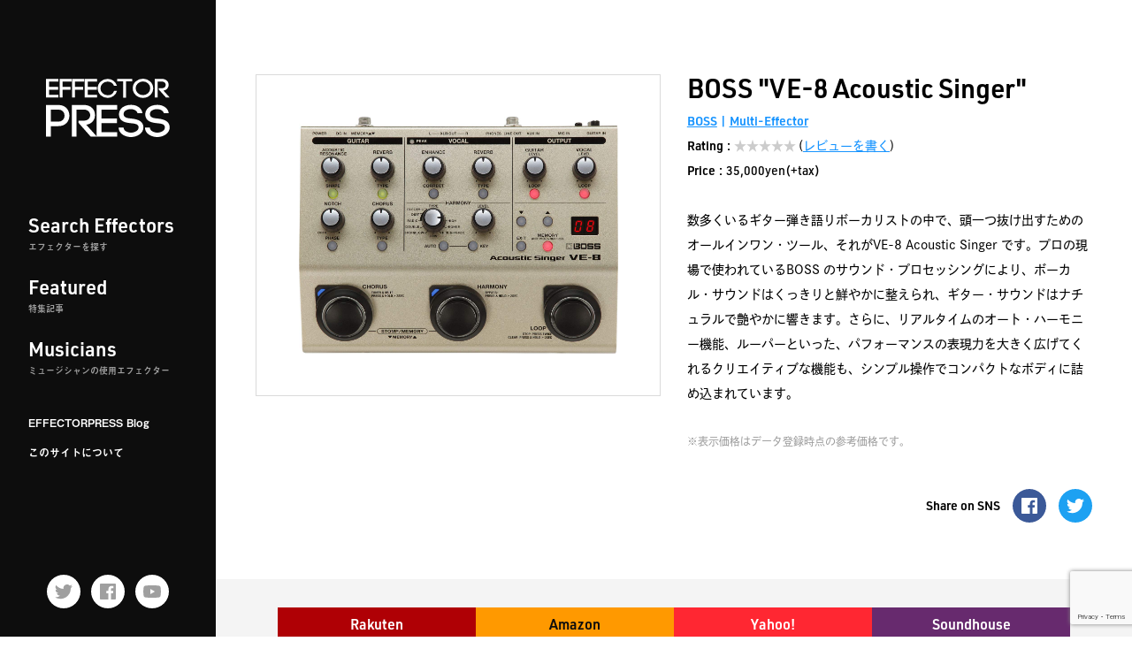

--- FILE ---
content_type: text/html; charset=UTF-8
request_url: https://effectorpress.com/effector/5716/
body_size: 23097
content:
<!doctype html>
<html lang="ja">
<head prefix="og: http://ogp.me/ns#">

<script data-ad-client="ca-pub-1729043186294828" async src="https://pagead2.googlesyndication.com/pagead/js/adsbygoogle.js"></script>

<!-- Google Tag Manager -->
<script>(function(w,d,s,l,i){w[l]=w[l]||[];w[l].push({'gtm.start':
new Date().getTime(),event:'gtm.js'});var f=d.getElementsByTagName(s)[0],
j=d.createElement(s),dl=l!='dataLayer'?'&l='+l:'';j.async=true;j.src=
'https://www.googletagmanager.com/gtm.js?id='+i+dl;f.parentNode.insertBefore(j,f);
})(window,document,'script','dataLayer','GTM-THHBLXR');</script>
<!-- End Google Tag Manager -->

<meta charset="utf-8">
<meta http-equiv="X-UA-Compatible" content="IE=edge">
<meta name="format-detection" content="telephone=no">
<meta name="viewport" content="width=device-width, initial-scale=1, viewport-fit=cover" />

<link rel="shortcut icon" href="https://effectorpress.com/manage/wp-content/themes/effectorpress/img/favicon.ico" type="image/x-icon">

<title>BOSS / VE-8 Acoustic Singer | EFFECTORPRESS(エフェクタープレス)</title>
	<meta name="description" content="BOSSのエフェクター「VE-8 Acoustic Singer」のページです。数多くいるギター弾き語りボーカリストの中で、頭一つ抜け出すためのオールインワン・ツール、それがVE-8 Acoustic Singer です。プロの現場で使われているBOSS のサウンド・プロセッシングにより、ボーカル・サウンドはくっきりと鮮やかに整えられ、ギター・サウンドはナチュラルで艶やかに響きます。さらに、リアルタイムのオート・ハーモニー機能、ルーパーといった、パフォーマンスの表現力を大きく広げてくれるクリエイティブな機能も、シンプル操作でコンパクトなボディに詰め込まれています。">

	<!-- OGP Tag -->
	<meta property="og:title" content="BOSS / VE-8 Acoustic Singer" />
	<meta property="og:type" content="article" />
	<meta property="og:url" content="https://effectorpress.com/effector/5716/" />
	<meta property="og:image" content="https://m.media-amazon.com/images/I/81rNsdLy+0L._AA_SL1419_.jpg" />
	<meta property="og:site_name" content="EFFECTORPRESS(エフェクタープレス)" />
	<meta property="og:description" content="BOSSのエフェクター「VE-8 Acoustic Singer」のページです。数多くいるギター弾き語りボーカリストの中で、頭一つ抜け出すためのオールインワン・ツール、それがVE-8 Acoustic Singer です。プロの現場で使われているBOSS のサウンド・プロセッシングにより、ボーカル・サウンドはくっきりと鮮やかに整えられ、ギター・サウンドはナチュラルで艶やかに響きます。さらに、リアルタイムのオート・ハーモニー機能、ルーパーといった、パフォーマンスの表現力を大きく広げてくれるクリエイティブな機能も、シンプル操作でコンパクトなボディに詰め込まれています。" />
	<meta name="twitter:card" content="summary" />
	<meta name="twitter:title" content="BOSS / VE-8 Acoustic Singer" />
	<meta name="twitter:url" content="https://effectorpress.com/effector/5716/" />
	<meta name="twitter:description" content="BOSSのエフェクター「VE-8 Acoustic Singer」のページです。数多くいるギター弾き語りボーカリストの中で、頭一つ抜け出すためのオールインワン・ツール、それがVE-8 Acoustic Singer です。プロの現場で使われているBOSS のサウンド・プロセッシングにより、ボーカル・サウンドはくっきりと鮮やかに整えられ、ギター・サウンドはナチュラルで艶やかに響きます。さらに、リアルタイムのオート・ハーモニー機能、ルーパーといった、パフォーマンスの表現力を大きく広げてくれるクリエイティブな機能も、シンプル操作でコンパクトなボディに詰め込まれています。" />
	<meta name="twitter:image" content="https://m.media-amazon.com/images/I/81rNsdLy+0L._AA_SL1419_.jpg" />

<!-- Stylesheets -->
<link href="https://effectorpress.com/manage/wp-content/themes/effectorpress/css/style.css?202601041431" rel="stylesheet">

<link href="//cdn.jsdelivr.net/npm/slick-carousel@1.8.1/slick/slick.css" rel="stylesheet">

<!-- WebFont -->
<script>
(function(d) {
    var config = {
		kitId: 'ben0zdn',
		scriptTimeout: 3000,
		async: true
    },
    h=d.documentElement,t=setTimeout(function(){h.className=h.className.replace(/\bwf-loading\b/g,"")+" wf-inactive";},config.scriptTimeout),tk=d.createElement("script"),f=false,s=d.getElementsByTagName("script")[0],a;h.className+=" wf-loading";tk.src='https://use.typekit.net/'+config.kitId+'.js';tk.async=true;tk.onload=tk.onreadystatechange=function(){a=this.readyState;if(f||a&&a!="complete"&&a!="loaded")return;f=true;clearTimeout(t);try{Typekit.load(config)}catch(e){}};s.parentNode.insertBefore(tk,s)
})(document);
</script>

<meta name='robots' content='max-image-preview:large' />
<link rel="manifest" href="/manage/pwa-manifest.json">
<link rel="apple-touch-icon" sizes="512x512" href="https://effectorpress.com/manage/wp-content/plugins/pwa-for-wp/images/logo-512x512.png">
<link rel="apple-touch-icon-precomposed" sizes="192x192" href="https://effectorpress.com/manage/wp-content/themes/effectorpress/img/ico-192.png">
<link rel='dns-prefetch' href='//s.w.org' />
<link rel='dns-prefetch' href='//www.googletagmanager.com' />
<script id="wpp-js" src="https://effectorpress.com/manage/wp-content/plugins/wordpress-popular-posts/assets/js/wpp.min.js?ver=7.3.3" data-sampling="0" data-sampling-rate="100" data-api-url="https://effectorpress.com/wp-json/wordpress-popular-posts" data-post-id="5716" data-token="61c20262c6" data-lang="0" data-debug="0" type="text/javascript"></script>
<link rel="alternate" type="application/rss+xml" title="エフェクターを愛してやまないあなたのためのサイト【EFFECTORPRESS(エフェクタープレス)】 &raquo; VE-8 Acoustic Singer のコメントのフィード" href="https://effectorpress.com/effector/5716/feed/" />
<script type="text/javascript">
window._wpemojiSettings = {"baseUrl":"https:\/\/s.w.org\/images\/core\/emoji\/14.0.0\/72x72\/","ext":".png","svgUrl":"https:\/\/s.w.org\/images\/core\/emoji\/14.0.0\/svg\/","svgExt":".svg","source":{"concatemoji":"https:\/\/effectorpress.com\/manage\/wp-includes\/js\/wp-emoji-release.min.js?ver=6.0.11"}};
/*! This file is auto-generated */
!function(e,a,t){var n,r,o,i=a.createElement("canvas"),p=i.getContext&&i.getContext("2d");function s(e,t){var a=String.fromCharCode,e=(p.clearRect(0,0,i.width,i.height),p.fillText(a.apply(this,e),0,0),i.toDataURL());return p.clearRect(0,0,i.width,i.height),p.fillText(a.apply(this,t),0,0),e===i.toDataURL()}function c(e){var t=a.createElement("script");t.src=e,t.defer=t.type="text/javascript",a.getElementsByTagName("head")[0].appendChild(t)}for(o=Array("flag","emoji"),t.supports={everything:!0,everythingExceptFlag:!0},r=0;r<o.length;r++)t.supports[o[r]]=function(e){if(!p||!p.fillText)return!1;switch(p.textBaseline="top",p.font="600 32px Arial",e){case"flag":return s([127987,65039,8205,9895,65039],[127987,65039,8203,9895,65039])?!1:!s([55356,56826,55356,56819],[55356,56826,8203,55356,56819])&&!s([55356,57332,56128,56423,56128,56418,56128,56421,56128,56430,56128,56423,56128,56447],[55356,57332,8203,56128,56423,8203,56128,56418,8203,56128,56421,8203,56128,56430,8203,56128,56423,8203,56128,56447]);case"emoji":return!s([129777,127995,8205,129778,127999],[129777,127995,8203,129778,127999])}return!1}(o[r]),t.supports.everything=t.supports.everything&&t.supports[o[r]],"flag"!==o[r]&&(t.supports.everythingExceptFlag=t.supports.everythingExceptFlag&&t.supports[o[r]]);t.supports.everythingExceptFlag=t.supports.everythingExceptFlag&&!t.supports.flag,t.DOMReady=!1,t.readyCallback=function(){t.DOMReady=!0},t.supports.everything||(n=function(){t.readyCallback()},a.addEventListener?(a.addEventListener("DOMContentLoaded",n,!1),e.addEventListener("load",n,!1)):(e.attachEvent("onload",n),a.attachEvent("onreadystatechange",function(){"complete"===a.readyState&&t.readyCallback()})),(e=t.source||{}).concatemoji?c(e.concatemoji):e.wpemoji&&e.twemoji&&(c(e.twemoji),c(e.wpemoji)))}(window,document,window._wpemojiSettings);
</script>
<!-- effectorpress.com is managing ads with Advanced Ads 2.0.16 – https://wpadvancedads.com/ --><script id="effec-ready">
			window.advanced_ads_ready=function(e,a){a=a||"complete";var d=function(e){return"interactive"===a?"loading"!==e:"complete"===e};d(document.readyState)?e():document.addEventListener("readystatechange",(function(a){d(a.target.readyState)&&e()}),{once:"interactive"===a})},window.advanced_ads_ready_queue=window.advanced_ads_ready_queue||[];		</script>
		<style type="text/css">
img.wp-smiley,
img.emoji {
	display: inline !important;
	border: none !important;
	box-shadow: none !important;
	height: 1em !important;
	width: 1em !important;
	margin: 0 0.07em !important;
	vertical-align: -0.1em !important;
	background: none !important;
	padding: 0 !important;
}
</style>
	<link rel='stylesheet' id='wp-block-library-css'  href='https://effectorpress.com/manage/wp-includes/css/dist/block-library/style.min.css?ver=6.0.11' type='text/css' media='all' />
<style id='rinkerg-gutenberg-rinker-style-inline-css' type='text/css'>
.wp-block-create-block-block{background-color:#21759b;color:#fff;padding:2px}

</style>
<style id='global-styles-inline-css' type='text/css'>
body{--wp--preset--color--black: #000000;--wp--preset--color--cyan-bluish-gray: #abb8c3;--wp--preset--color--white: #ffffff;--wp--preset--color--pale-pink: #f78da7;--wp--preset--color--vivid-red: #cf2e2e;--wp--preset--color--luminous-vivid-orange: #ff6900;--wp--preset--color--luminous-vivid-amber: #fcb900;--wp--preset--color--light-green-cyan: #7bdcb5;--wp--preset--color--vivid-green-cyan: #00d084;--wp--preset--color--pale-cyan-blue: #8ed1fc;--wp--preset--color--vivid-cyan-blue: #0693e3;--wp--preset--color--vivid-purple: #9b51e0;--wp--preset--gradient--vivid-cyan-blue-to-vivid-purple: linear-gradient(135deg,rgba(6,147,227,1) 0%,rgb(155,81,224) 100%);--wp--preset--gradient--light-green-cyan-to-vivid-green-cyan: linear-gradient(135deg,rgb(122,220,180) 0%,rgb(0,208,130) 100%);--wp--preset--gradient--luminous-vivid-amber-to-luminous-vivid-orange: linear-gradient(135deg,rgba(252,185,0,1) 0%,rgba(255,105,0,1) 100%);--wp--preset--gradient--luminous-vivid-orange-to-vivid-red: linear-gradient(135deg,rgba(255,105,0,1) 0%,rgb(207,46,46) 100%);--wp--preset--gradient--very-light-gray-to-cyan-bluish-gray: linear-gradient(135deg,rgb(238,238,238) 0%,rgb(169,184,195) 100%);--wp--preset--gradient--cool-to-warm-spectrum: linear-gradient(135deg,rgb(74,234,220) 0%,rgb(151,120,209) 20%,rgb(207,42,186) 40%,rgb(238,44,130) 60%,rgb(251,105,98) 80%,rgb(254,248,76) 100%);--wp--preset--gradient--blush-light-purple: linear-gradient(135deg,rgb(255,206,236) 0%,rgb(152,150,240) 100%);--wp--preset--gradient--blush-bordeaux: linear-gradient(135deg,rgb(254,205,165) 0%,rgb(254,45,45) 50%,rgb(107,0,62) 100%);--wp--preset--gradient--luminous-dusk: linear-gradient(135deg,rgb(255,203,112) 0%,rgb(199,81,192) 50%,rgb(65,88,208) 100%);--wp--preset--gradient--pale-ocean: linear-gradient(135deg,rgb(255,245,203) 0%,rgb(182,227,212) 50%,rgb(51,167,181) 100%);--wp--preset--gradient--electric-grass: linear-gradient(135deg,rgb(202,248,128) 0%,rgb(113,206,126) 100%);--wp--preset--gradient--midnight: linear-gradient(135deg,rgb(2,3,129) 0%,rgb(40,116,252) 100%);--wp--preset--duotone--dark-grayscale: url('#wp-duotone-dark-grayscale');--wp--preset--duotone--grayscale: url('#wp-duotone-grayscale');--wp--preset--duotone--purple-yellow: url('#wp-duotone-purple-yellow');--wp--preset--duotone--blue-red: url('#wp-duotone-blue-red');--wp--preset--duotone--midnight: url('#wp-duotone-midnight');--wp--preset--duotone--magenta-yellow: url('#wp-duotone-magenta-yellow');--wp--preset--duotone--purple-green: url('#wp-duotone-purple-green');--wp--preset--duotone--blue-orange: url('#wp-duotone-blue-orange');--wp--preset--font-size--small: 13px;--wp--preset--font-size--medium: 20px;--wp--preset--font-size--large: 36px;--wp--preset--font-size--x-large: 42px;}.has-black-color{color: var(--wp--preset--color--black) !important;}.has-cyan-bluish-gray-color{color: var(--wp--preset--color--cyan-bluish-gray) !important;}.has-white-color{color: var(--wp--preset--color--white) !important;}.has-pale-pink-color{color: var(--wp--preset--color--pale-pink) !important;}.has-vivid-red-color{color: var(--wp--preset--color--vivid-red) !important;}.has-luminous-vivid-orange-color{color: var(--wp--preset--color--luminous-vivid-orange) !important;}.has-luminous-vivid-amber-color{color: var(--wp--preset--color--luminous-vivid-amber) !important;}.has-light-green-cyan-color{color: var(--wp--preset--color--light-green-cyan) !important;}.has-vivid-green-cyan-color{color: var(--wp--preset--color--vivid-green-cyan) !important;}.has-pale-cyan-blue-color{color: var(--wp--preset--color--pale-cyan-blue) !important;}.has-vivid-cyan-blue-color{color: var(--wp--preset--color--vivid-cyan-blue) !important;}.has-vivid-purple-color{color: var(--wp--preset--color--vivid-purple) !important;}.has-black-background-color{background-color: var(--wp--preset--color--black) !important;}.has-cyan-bluish-gray-background-color{background-color: var(--wp--preset--color--cyan-bluish-gray) !important;}.has-white-background-color{background-color: var(--wp--preset--color--white) !important;}.has-pale-pink-background-color{background-color: var(--wp--preset--color--pale-pink) !important;}.has-vivid-red-background-color{background-color: var(--wp--preset--color--vivid-red) !important;}.has-luminous-vivid-orange-background-color{background-color: var(--wp--preset--color--luminous-vivid-orange) !important;}.has-luminous-vivid-amber-background-color{background-color: var(--wp--preset--color--luminous-vivid-amber) !important;}.has-light-green-cyan-background-color{background-color: var(--wp--preset--color--light-green-cyan) !important;}.has-vivid-green-cyan-background-color{background-color: var(--wp--preset--color--vivid-green-cyan) !important;}.has-pale-cyan-blue-background-color{background-color: var(--wp--preset--color--pale-cyan-blue) !important;}.has-vivid-cyan-blue-background-color{background-color: var(--wp--preset--color--vivid-cyan-blue) !important;}.has-vivid-purple-background-color{background-color: var(--wp--preset--color--vivid-purple) !important;}.has-black-border-color{border-color: var(--wp--preset--color--black) !important;}.has-cyan-bluish-gray-border-color{border-color: var(--wp--preset--color--cyan-bluish-gray) !important;}.has-white-border-color{border-color: var(--wp--preset--color--white) !important;}.has-pale-pink-border-color{border-color: var(--wp--preset--color--pale-pink) !important;}.has-vivid-red-border-color{border-color: var(--wp--preset--color--vivid-red) !important;}.has-luminous-vivid-orange-border-color{border-color: var(--wp--preset--color--luminous-vivid-orange) !important;}.has-luminous-vivid-amber-border-color{border-color: var(--wp--preset--color--luminous-vivid-amber) !important;}.has-light-green-cyan-border-color{border-color: var(--wp--preset--color--light-green-cyan) !important;}.has-vivid-green-cyan-border-color{border-color: var(--wp--preset--color--vivid-green-cyan) !important;}.has-pale-cyan-blue-border-color{border-color: var(--wp--preset--color--pale-cyan-blue) !important;}.has-vivid-cyan-blue-border-color{border-color: var(--wp--preset--color--vivid-cyan-blue) !important;}.has-vivid-purple-border-color{border-color: var(--wp--preset--color--vivid-purple) !important;}.has-vivid-cyan-blue-to-vivid-purple-gradient-background{background: var(--wp--preset--gradient--vivid-cyan-blue-to-vivid-purple) !important;}.has-light-green-cyan-to-vivid-green-cyan-gradient-background{background: var(--wp--preset--gradient--light-green-cyan-to-vivid-green-cyan) !important;}.has-luminous-vivid-amber-to-luminous-vivid-orange-gradient-background{background: var(--wp--preset--gradient--luminous-vivid-amber-to-luminous-vivid-orange) !important;}.has-luminous-vivid-orange-to-vivid-red-gradient-background{background: var(--wp--preset--gradient--luminous-vivid-orange-to-vivid-red) !important;}.has-very-light-gray-to-cyan-bluish-gray-gradient-background{background: var(--wp--preset--gradient--very-light-gray-to-cyan-bluish-gray) !important;}.has-cool-to-warm-spectrum-gradient-background{background: var(--wp--preset--gradient--cool-to-warm-spectrum) !important;}.has-blush-light-purple-gradient-background{background: var(--wp--preset--gradient--blush-light-purple) !important;}.has-blush-bordeaux-gradient-background{background: var(--wp--preset--gradient--blush-bordeaux) !important;}.has-luminous-dusk-gradient-background{background: var(--wp--preset--gradient--luminous-dusk) !important;}.has-pale-ocean-gradient-background{background: var(--wp--preset--gradient--pale-ocean) !important;}.has-electric-grass-gradient-background{background: var(--wp--preset--gradient--electric-grass) !important;}.has-midnight-gradient-background{background: var(--wp--preset--gradient--midnight) !important;}.has-small-font-size{font-size: var(--wp--preset--font-size--small) !important;}.has-medium-font-size{font-size: var(--wp--preset--font-size--medium) !important;}.has-large-font-size{font-size: var(--wp--preset--font-size--large) !important;}.has-x-large-font-size{font-size: var(--wp--preset--font-size--x-large) !important;}
</style>
<link rel='stylesheet' id='contact-form-7-css'  href='https://effectorpress.com/manage/wp-content/plugins/contact-form-7/includes/css/styles.css?ver=5.7.7' type='text/css' media='all' />
<link rel='stylesheet' id='crp-public-css'  href='https://effectorpress.com/manage/wp-content/plugins/custom-related-posts/dist/public.css?ver=1.8.0' type='text/css' media='all' />
<link rel='stylesheet' id='toc-screen-css'  href='https://effectorpress.com/manage/wp-content/plugins/table-of-contents-plus/screen.min.css?ver=2411.1' type='text/css' media='all' />
<link rel='stylesheet' id='wordpress-popular-posts-css-css'  href='https://effectorpress.com/manage/wp-content/plugins/wordpress-popular-posts/assets/css/wpp.css?ver=7.3.3' type='text/css' media='all' />
<link rel='stylesheet' id='yyi_rinker_stylesheet-css'  href='https://effectorpress.com/manage/wp-content/plugins/yyi-rinker/css/style.css?v=1.11.1&#038;ver=6.0.11' type='text/css' media='all' />
<link rel='stylesheet' id='pwaforwp-style-css'  href='https://effectorpress.com/manage/wp-content/plugins/pwa-for-wp/assets/css/pwaforwp-main.min.css?ver=1.7.82' type='text/css' media='all' />
<script type='text/javascript' src='https://effectorpress.com/manage/wp-includes/js/jquery/jquery.min.js?ver=3.6.0' id='jquery-core-js'></script>
<script type='text/javascript' src='https://effectorpress.com/manage/wp-includes/js/jquery/jquery-migrate.min.js?ver=3.3.2' id='jquery-migrate-js'></script>
<script type='text/javascript' src='https://effectorpress.com/manage/wp-content/plugins/yyi-rinker/js/event-tracking.js?v=1.11.1' id='yyi_rinker_event_tracking_script-js'></script>
<link rel="https://api.w.org/" href="https://effectorpress.com/wp-json/" /><link rel="alternate" type="application/json" href="https://effectorpress.com/wp-json/wp/v2/effector/5716" /><link rel="EditURI" type="application/rsd+xml" title="RSD" href="https://effectorpress.com/manage/xmlrpc.php?rsd" />
<link rel="wlwmanifest" type="application/wlwmanifest+xml" href="https://effectorpress.com/manage/wp-includes/wlwmanifest.xml" /> 
<meta name="generator" content="WordPress 6.0.11" />
<link rel="canonical" href="https://effectorpress.com/effector/5716/" />
<link rel='shortlink' href='https://effectorpress.com/?p=5716' />
<link rel="alternate" type="application/json+oembed" href="https://effectorpress.com/wp-json/oembed/1.0/embed?url=https%3A%2F%2Feffectorpress.com%2Feffector%2F5716%2F" />
<link rel="alternate" type="text/xml+oembed" href="https://effectorpress.com/wp-json/oembed/1.0/embed?url=https%3A%2F%2Feffectorpress.com%2Feffector%2F5716%2F&#038;format=xml" />
<meta name="generator" content="Site Kit by Google 1.168.0" />            <style id="wpp-loading-animation-styles">@-webkit-keyframes bgslide{from{background-position-x:0}to{background-position-x:-200%}}@keyframes bgslide{from{background-position-x:0}to{background-position-x:-200%}}.wpp-widget-block-placeholder,.wpp-shortcode-placeholder{margin:0 auto;width:60px;height:3px;background:#dd3737;background:linear-gradient(90deg,#dd3737 0%,#571313 10%,#dd3737 100%);background-size:200% auto;border-radius:3px;-webkit-animation:bgslide 1s infinite linear;animation:bgslide 1s infinite linear}</style>
            <style>
.yyi-rinker-images {
    display: flex;
    justify-content: center;
    align-items: center;
    position: relative;

}
div.yyi-rinker-image img.yyi-rinker-main-img.hidden {
    display: none;
}

.yyi-rinker-images-arrow {
    cursor: pointer;
    position: absolute;
    top: 50%;
    display: block;
    margin-top: -11px;
    opacity: 0.6;
    width: 22px;
}

.yyi-rinker-images-arrow-left{
    left: -10px;
}
.yyi-rinker-images-arrow-right{
    right: -10px;
}

.yyi-rinker-images-arrow-left.hidden {
    display: none;
}

.yyi-rinker-images-arrow-right.hidden {
    display: none;
}
div.yyi-rinker-contents.yyi-rinker-design-tate  div.yyi-rinker-box{
    flex-direction: column;
}

div.yyi-rinker-contents.yyi-rinker-design-slim div.yyi-rinker-box .yyi-rinker-links {
    flex-direction: column;
}

div.yyi-rinker-contents.yyi-rinker-design-slim div.yyi-rinker-info {
    width: 100%;
}

div.yyi-rinker-contents.yyi-rinker-design-slim .yyi-rinker-title {
    text-align: center;
}

div.yyi-rinker-contents.yyi-rinker-design-slim .yyi-rinker-links {
    text-align: center;
}
div.yyi-rinker-contents.yyi-rinker-design-slim .yyi-rinker-image {
    margin: auto;
}

div.yyi-rinker-contents.yyi-rinker-design-slim div.yyi-rinker-info ul.yyi-rinker-links li {
	align-self: stretch;
}
div.yyi-rinker-contents.yyi-rinker-design-slim div.yyi-rinker-box div.yyi-rinker-info {
	padding: 0;
}
div.yyi-rinker-contents.yyi-rinker-design-slim div.yyi-rinker-box {
	flex-direction: column;
	padding: 14px 5px 0;
}

.yyi-rinker-design-slim div.yyi-rinker-box div.yyi-rinker-info {
	text-align: center;
}

.yyi-rinker-design-slim div.price-box span.price {
	display: block;
}

div.yyi-rinker-contents.yyi-rinker-design-slim div.yyi-rinker-info div.yyi-rinker-title a{
	font-size:16px;
}

div.yyi-rinker-contents.yyi-rinker-design-slim ul.yyi-rinker-links li.amazonkindlelink:before,  div.yyi-rinker-contents.yyi-rinker-design-slim ul.yyi-rinker-links li.amazonlink:before,  div.yyi-rinker-contents.yyi-rinker-design-slim ul.yyi-rinker-links li.rakutenlink:before, div.yyi-rinker-contents.yyi-rinker-design-slim ul.yyi-rinker-links li.yahoolink:before, div.yyi-rinker-contents.yyi-rinker-design-slim ul.yyi-rinker-links li.mercarilink:before {
	font-size:12px;
}

div.yyi-rinker-contents.yyi-rinker-design-slim ul.yyi-rinker-links li a {
	font-size: 13px;
}
.entry-content ul.yyi-rinker-links li {
	padding: 0;
}

div.yyi-rinker-contents .yyi-rinker-attention.attention_desing_right_ribbon {
    width: 89px;
    height: 91px;
    position: absolute;
    top: -1px;
    right: -1px;
    left: auto;
    overflow: hidden;
}

div.yyi-rinker-contents .yyi-rinker-attention.attention_desing_right_ribbon span {
    display: inline-block;
    width: 146px;
    position: absolute;
    padding: 4px 0;
    left: -13px;
    top: 12px;
    text-align: center;
    font-size: 12px;
    line-height: 24px;
    -webkit-transform: rotate(45deg);
    transform: rotate(45deg);
    box-shadow: 0 1px 3px rgba(0, 0, 0, 0.2);
}

div.yyi-rinker-contents .yyi-rinker-attention.attention_desing_right_ribbon {
    background: none;
}
.yyi-rinker-attention.attention_desing_right_ribbon .yyi-rinker-attention-after,
.yyi-rinker-attention.attention_desing_right_ribbon .yyi-rinker-attention-before{
display:none;
}
div.yyi-rinker-use-right_ribbon div.yyi-rinker-title {
    margin-right: 2rem;
}

				</style><script  async src="https://pagead2.googlesyndication.com/pagead/js/adsbygoogle.js?client=ca-pub-1729043186294828" crossorigin="anonymous"></script><meta name="pwaforwp" content="wordpress-plugin"/>
        <meta name="theme-color" content="#000000">
        <meta name="apple-mobile-web-app-title" content="EFFECTORPRESS">
        <meta name="application-name" content="EFFECTORPRESS">
        <meta name="apple-mobile-web-app-capable" content="yes">
        <meta name="apple-mobile-web-app-status-bar-style" content="default">
        <meta name="mobile-web-app-capable" content="yes">
        <meta name="apple-touch-fullscreen" content="yes">
<link rel="apple-touch-icon" sizes="192x192" href="https://effectorpress.com/manage/wp-content/themes/effectorpress/img/ico-192.png">
<link rel="apple-touch-icon" sizes="512x512" href="https://effectorpress.com/manage/wp-content/themes/effectorpress/img/ico-512.png">

</head>

<body id="pagetop" class="effector-template-default single single-effector postid-5716 aa-prefix-effec-">

<!-- Google Tag Manager (noscript) -->
<noscript><iframe src="https://www.googletagmanager.com/ns.html?id=GTM-THHBLXR"
height="0" width="0" style="display:none;visibility:hidden"></iframe></noscript>
<!-- End Google Tag Manager (noscript) -->

<nav class="nav-fixed">
	<ul>
		<li class="item-menu">
			<a href="javascript:void(0);" id="toggleMenu">
				<span>メニュー</span>
			</a></li>
		<li class="item-search">
			<a href="https://effectorpress.com/search-effectors/">
				<span>検索</span>
			</a></li>
		<!-- <li class="item-favorite">
			<a href="">
				<span>お気に入り</span>
			</a></li> -->
		<li class="item-featured">
			<a href="https://effectorpress.com/featured/">
				<span>特集</span>
			</a></li>
		<li class="item-musician">
			<a href="https://effectorpress.com/musician/">
				<span>ミュージシャン</span>
			</a></li>
	</ul>
</nav>

<div class="wrapper">
	<header class="header">
		<!-- 上部ヘッダー -->
		<div class="container show-tbl">
			<div class="mod-header-top">
				<span class="btn-login">ログイン</span>
									<span class="logo"><a href="https://effectorpress.com"><img src="https://effectorpress.com/manage/wp-content/themes/effectorpress/img/common/logo.svg" alt="エフェクタープレス(EFFECTORPRESS)"></a></span>
								<span class="btn-regist">会員登録</span>
			</div>
		</div>
		<!-- サイドヘッダー -->
		<div class="area-side" id="globalNav">
			<div class="mod-side-top">
				<div class="logo"><a href="https://effectorpress.com">
					<img src="https://effectorpress.com/manage/wp-content/themes/effectorpress/img/common/logo_wide.svg" alt="EFFECTORPRESS(エフェクタープレス)">
				</a></div>
				<nav class="nav-global">
					<ul class="list-main">
						<li><a href="https://effectorpress.com/search-effectors/">Search Effectors
							<span>エフェクターを探す</span></a></li>
						<li><a href="https://effectorpress.com/featured/">Featured
							<span>特集記事</span></a></li>
						<li><a href="https://effectorpress.com/musician/">Musicians
							<span>ミュージシャンの使用エフェクター</span></a></li>
					</ul>
					<ul class="list-sub">
						<li><a href="https://effectorpress.com/blog/">EFFECTORPRESS Blog</a></li>
						<li><a href="https://effectorpress.com/about-this-site/">このサイトについて</a></li>
					</ul>
				</nav>
			</div>
			<div class="mod-side-bottom">
				<ul class="list-sociallinks">
					<li><a class="hov-opacity" href="https://twitter.com/effector_press" target="_blank"><img src="https://effectorpress.com/manage/wp-content/themes/effectorpress/img/common/ico-twitter_g.svg" alt="EFFECTORPRESS Twitter"></a></li>
					<li><a class="hov-opacity" href="https://www.facebook.com/Effectorpress/" target="_blank"><img src="https://effectorpress.com/manage/wp-content/themes/effectorpress/img/common/ico-facebook_g.svg" alt="EFFECTORPRESS Facebook"></a></li>
					<li><a class="hov-opacity" href="https://www.youtube.com/channel/UCV5POXjEVzGiQJmjmTM5L8Q" target="_blank"><img src="https://effectorpress.com/manage/wp-content/themes/effectorpress/img/common/ico-youtube_g.svg" alt="EFFECTORPRESS公式Youtubeチャンネル"></a></li>
				</ul>
			</div>
		</div>
	</header>
	<div class="area-main">
		<main class="main">
			<!-- codoc -->
			<div class="codoc-cookie">
				<script src="https://codoc.jp/js/cms.js" data-css="black-square" data-usercode="ush0d8ZLqw" charset="UTF-8" defer></script>
				<div id="codoc-entry-STpICm2oug" class="codoc-entries" data-without-body="1" data-support-message="FFECTORPRESSでは、皆様により良い情報をお届けするため、サポートをお願いしております。ご理解ご協力のほど、何卒よろしくお願いいたします。"></div>
			</div>
    <div class="mod-overview">
        <div class="mod-overview-main">
            <div class="img-main img-main-effector">
                <img src="https://m.media-amazon.com/images/I/81rNsdLy+0L._AA_SL1419_.jpg" alt="エフェクター画像 BOSS VE-8 Acoustic Singer">
            </div>
            <div class="mod-text">
                <div class="container">
                    <div class="mod-title">
                        <h1 class="ttl-02 ttl-contentname">
                            BOSS "VE-8 Acoustic Singer"
                        </h1>

                        <div class="txt-data">
                            <div class="link-makers">
                                <a href="https://effectorpress.com/maker/boss/">BOSS</a>                            </div>
                            <div class="link-types">
                                <div class="link-type"><a href="https://effectorpress.com/effector_type/multi-effector/">multi-effector</a></div>                            </div>
                        </div>

                                                    <dl class="mod-data mod-ratings">
                                <dt>Rating</dt>
                                <dd class="star-noratings">★★★★★</dd>
                                <dd>(<a href="#reviews">レビューを書く</a>)</dd>
                            </dl>
                        
                                                    <dl class="mod-data mod-price">
                                <dt>Price</dt>
                                <dd>35,000yen(+tax)</dd>
                            </dl>
                        
                    </div>

                    <blockquote class="txt-desc"><p><p>数多くいるギター弾き語りボーカリストの中で、頭一つ抜け出すためのオールインワン・ツール、それがVE-8 Acoustic Singer です。プロの現場で使われているBOSS のサウンド・プロセッシングにより、ボーカル・サウンドはくっきりと鮮やかに整えられ、ギター・サウンドはナチュラルで艶やかに響きます。さらに、リアルタイムのオート・ハーモニー機能、ルーパーといった、パフォーマンスの表現力を大きく広げてくれるクリエイティブな機能も、シンプル操作でコンパクトなボディに詰め込まれています。</p>
</p></blockquote>
                    <p class="txt-caution">※表示価格はデータ登録時点の参考価格です。</p>
                    <dl class="mod-sns">
                        <dt>Share on SNS</dt>
                        <dd><a class="hov-opacity" href="https://www.facebook.com/share.php?u=https://effectorpress.com/effector/5716" rel="nofollow" target="_blank"><img src="https://effectorpress.com/manage/wp-content/themes/effectorpress/img/common/ico-facebook.svg" alt=""></a></dd>
                        <dd><a class="hov-opacity" href="https://twitter.com/share?url=https://effectorpress.com/effector/5716&amp;text=BOSS/VE-8 Acoustic Singer" rel="nofollow" target="_blank"><img src="https://effectorpress.com/manage/wp-content/themes/effectorpress/img/common/ico-twitter.svg" alt="ツイートする"></a></dd>
                    </dl>
                </div>
            </div>
        </div>
        <div class="mod-affilliate">
            <ul class="container">
                <li class="link-rakuten"><a href="https://hb.afl.rakuten.co.jp/hgc/0f611087.593d3ddb.0f611088.a34b90b1/?pc=https://search.rakuten.co.jp/search/mall/BOSS VE-8 Acoustic Singer/112493/?st=O" target="_blank">Rakuten</a></li>
                <li class="link-amazon"><a href="https://www.amazon.co.jp/s?k=BOSS VE-8 Acoustic Singer&i=mi&tag=nanasaninc-22" target="_blank">Amazon</a></li>
                <li class="link-yahoo"><a href="https://ck.jp.ap.valuecommerce.com/servlet/referral?sid=3061251&pid=886507937&vc_url=https://shopping.yahoo.co.jp/search?p=BOSS VE-8 Acoustic Singer" target="_blank">Yahoo!</a></li>
                                    <li class="link-soundhouse"><a href="http://h.accesstrade.net/sp/cc?rk=01001xqc00aqx7&url=https%3A%2F%2Fwww.soundhouse.co.jp%2Fproducts%2Fdetail%2Fitem%2F212763/" target="_blank">Soundhouse</a></li>
                            </ul>
        </div>
    </div>
    <div class="area-content">

        <!-- Musicians -->
        
        <!-- Movies -->
                    <section class="sec-movies sec-cmn">
                <div class="container">
                    <h1 class="ttl-01"><span class="txt-en">Movies</span>
                        <span class="txt-ja">動画</span></h1>
                    <div class="mod-movies">
                                                    <div class="mod-movie"><iframe width="100%" src="https://www.youtube.com/embed/oVQu4rZOEhY" frameborder="0" allow="accelerometer; autoplay; encrypted-media; gyroscope; picture-in-picture" allowfullscreen></iframe></div>
                                            </div>
                </div>
            </section>
        
        <!-- Related -->
                    <section class="sec-related sec-cmn">
                <div class="container">
                    <h1 class="ttl-01"><span class="txt-en">Related Effectors</span>
                        <span class="txt-ja">関連エフェクター</span></h1>
                    <div class="list-items list-listview">
                                                    <div class="mod-item mod-griditem">
                                <a href="https://effectorpress.com/effector/1941/">
                                    <div class="img-thumb img-thumb-effector"><img src="https://images-na.ssl-images-amazon.com/images/I/41YnD9HBwOL._AA640_.jpg" alt="リンク：AX3000G"></div>
                                    <p class="txt-name">AX3000G                                        <span class="txt-name-sub">KORG</span>
                                        <span class="txt-types">
                                            <span class="txt-type">multi-effector</span>                                        </span></p>
                                </a>
                            </div>
                                                    <div class="mod-item mod-griditem">
                                <a href="https://effectorpress.com/effector/1462/">
                                    <div class="img-thumb img-thumb-effector"><img src="https://images-na.ssl-images-amazon.com/images/I/81Ix0TlRoeL._AA640_.jpg" alt="リンク：M13 Stompbox Modeler"></div>
                                    <p class="txt-name">M13 Stompbox Modeler                                        <span class="txt-name-sub">Line6</span>
                                        <span class="txt-types">
                                            <span class="txt-type">multi-effector</span>                                        </span></p>
                                </a>
                            </div>
                                                    <div class="mod-item mod-griditem">
                                <a href="https://effectorpress.com/effector/1981/">
                                    <div class="img-thumb img-thumb-effector"><img src="https://images-na.ssl-images-amazon.com/images/I/41Tsf-EvJzL._AA640_.jpg" alt="リンク：ModFactor"></div>
                                    <p class="txt-name">ModFactor                                        <span class="txt-name-sub">Eventide</span>
                                        <span class="txt-types">
                                            <span class="txt-type">multi-effector</span>                                        </span></p>
                                </a>
                            </div>
                                                    <div class="mod-item mod-griditem">
                                <a href="https://effectorpress.com/effector/2186/">
                                    <div class="img-thumb img-thumb-effector"><img src="https://images-na.ssl-images-amazon.com/images/I/71Ln982GYiL._AA640_.jpg" alt="リンク：GT-100"></div>
                                    <p class="txt-name">GT-100                                        <span class="txt-name-sub">BOSS</span>
                                        <span class="txt-types">
                                            <span class="txt-type">multi-effector</span>                                        </span></p>
                                </a>
                            </div>
                                                    <div class="mod-item mod-griditem">
                                <a href="https://effectorpress.com/effector/1651/">
                                    <div class="img-thumb img-thumb-effector"><img src="https://images-na.ssl-images-amazon.com/images/I/517SSigch8L._AA640_.jpg" alt="リンク：POD 2.0"></div>
                                    <p class="txt-name">POD 2.0                                        <span class="txt-name-sub">Line6</span>
                                        <span class="txt-types">
                                            <span class="txt-type">amp-simulator</span><span class="txt-type">multi-effector</span>                                        </span></p>
                                </a>
                            </div>
                                                    <div class="mod-item mod-griditem">
                                <a href="https://effectorpress.com/effector/1793/">
                                    <div class="img-thumb img-thumb-effector"><img src="https://images-na.ssl-images-amazon.com/images/I/41ROvgAGkFL._AA640_.jpg" alt="リンク：XP-200"></div>
                                    <p class="txt-name">XP-200                                        <span class="txt-name-sub">DigiTech</span>
                                        <span class="txt-types">
                                            <span class="txt-type">multi-effector</span>                                        </span></p>
                                </a>
                            </div>
                                                    <div class="mod-item mod-griditem">
                                <a href="https://effectorpress.com/effector/1355/">
                                    <div class="img-thumb img-thumb-effector"><img src="https://images-na.ssl-images-amazon.com/images/I/51v3rzrnn8L._AA640_.jpg" alt="リンク：ME-50B"></div>
                                    <p class="txt-name">ME-50B                                        <span class="txt-name-sub">BOSS</span>
                                        <span class="txt-types">
                                            <span class="txt-type">multi-effector</span>                                        </span></p>
                                </a>
                            </div>
                                                    <div class="mod-item mod-griditem">
                                <a href="https://effectorpress.com/effector/1949/">
                                    <div class="img-thumb img-thumb-effector"><img src="https://images-na.ssl-images-amazon.com/images/I/71FT9WimVdL._AA640_.jpg" alt="リンク：Nova Modulator"></div>
                                    <p class="txt-name">Nova Modulator                                        <span class="txt-name-sub">tc electronic</span>
                                        <span class="txt-types">
                                            <span class="txt-type">multi-effector</span>                                        </span></p>
                                </a>
                            </div>
                                                    <div class="mod-item mod-griditem">
                                <a href="https://effectorpress.com/effector/1545/">
                                    <div class="img-thumb img-thumb-effector"><img src="https://images-na.ssl-images-amazon.com/images/I/61o7PMciWPL._AA640_.jpg" alt="リンク：mobius"></div>
                                    <p class="txt-name">mobius                                        <span class="txt-name-sub">Strymon</span>
                                        <span class="txt-types">
                                            <span class="txt-type">multi-effector</span>                                        </span></p>
                                </a>
                            </div>
                                                    <div class="mod-item mod-griditem">
                                <a href="https://effectorpress.com/effector/7043/">
                                    <div class="img-thumb img-thumb-effector"><img src="https://thumbnail.image.rakuten.co.jp/@0_mall/ikebe/cabinet/amp13/719562_0.jpg" alt="リンク：Ampero II Stomp"></div>
                                    <p class="txt-name">Ampero II Stomp                                        <span class="txt-name-sub">HOTONE</span>
                                        <span class="txt-types">
                                            <span class="txt-type">multi-effector</span>                                        </span></p>
                                </a>
                            </div>
                                                    <div class="mod-item mod-griditem">
                                <a href="https://effectorpress.com/effector/4563/">
                                    <div class="img-thumb img-thumb-effector"><img src="https://images-na.ssl-images-amazon.com/images/I/41%2BvX%2B7b2BL._AA600_.jpg" alt="リンク：CORAL MDR"></div>
                                    <p class="txt-name">CORAL MDR                                        <span class="txt-name-sub">VALETON</span>
                                        <span class="txt-types">
                                            <span class="txt-type">multi-effector</span>                                        </span></p>
                                </a>
                            </div>
                                                    <div class="mod-item mod-griditem">
                                <a href="https://effectorpress.com/effector/1432/">
                                    <div class="img-thumb img-thumb-effector"><img src="https://images-na.ssl-images-amazon.com/images/I/51XV5E6JkML._AA640_.jpg" alt="リンク：The Worm"></div>
                                    <p class="txt-name">The Worm                                        <span class="txt-name-sub">Electro-Harmonix</span>
                                        <span class="txt-types">
                                            <span class="txt-type">multi-effector</span>                                        </span></p>
                                </a>
                            </div>
                                            </div>
                </div>
            </section>
        
        <!-- Maker -->
                    <section class="sec-maker sec-cmn">
                <div class="container">
                    <h1 class="ttl-01"><span class="txt-en">BOSS</span>
                        <span class="txt-ja">BOSSのエフェクター</span></h1>
                    <div class="list-items list-listview">
                                                    <div class="mod-item mod-griditem">
                                <a href="https://effectorpress.com/effector/6503/">
                                    <div class="img-thumb img-thumb-effector"><img src="https://shop.r10s.jp/shimamuragakki/cabinet/mt01186/mt0118678.jpg" alt="リンク：RC-600 Loop Station"></div>
                                    <p class="txt-name">RC-600 Loop Station                                        <span class="txt-name-sub">BOSS</span>
                                        <span class="txt-types">
                                            <span class="txt-type">looper</span>                                        </span></p>
                                </a>
                            </div>
                                                    <div class="mod-item mod-griditem">
                                <a href="https://effectorpress.com/effector/1305/">
                                    <div class="img-thumb img-thumb-effector"><img src="https://images-na.ssl-images-amazon.com/images/I/51og7detsoL._AA640_.jpg" alt="リンク：SD-1 SUPER OverDrive"></div>
                                    <p class="txt-name">SD-1 SUPER OverDrive                                        <span class="txt-name-sub">BOSS</span>
                                        <span class="txt-types">
                                            <span class="txt-type">overdrive</span>                                        </span></p>
                                </a>
                            </div>
                                                    <div class="mod-item mod-griditem">
                                <a href="https://effectorpress.com/effector/1356/">
                                    <div class="img-thumb img-thumb-effector"><img src="https://images-na.ssl-images-amazon.com/images/I/917%2BaJwtc8L._AA640_.jpg" alt="リンク：ME-25"></div>
                                    <p class="txt-name">ME-25                                        <span class="txt-name-sub">BOSS</span>
                                        <span class="txt-types">
                                            <span class="txt-type">multi-effector</span>                                        </span></p>
                                </a>
                            </div>
                                                    <div class="mod-item mod-griditem">
                                <a href="https://effectorpress.com/effector/7672/">
                                    <div class="img-thumb img-thumb-effector"><img src="https://shop.r10s.jp/miyajimusic/cabinet/26/ka-g-032322-kf02_01.jpg" alt="リンク：RE-202 Space Echo"></div>
                                    <p class="txt-name">RE-202 Space Echo                                        <span class="txt-name-sub">BOSS</span>
                                        <span class="txt-types">
                                            <span class="txt-type">other-effects</span>                                        </span></p>
                                </a>
                            </div>
                                                    <div class="mod-item mod-griditem">
                                <a href="https://effectorpress.com/effector/1339/">
                                    <div class="img-thumb img-thumb-effector"><img src="https://images-na.ssl-images-amazon.com/images/I/61TXR1ttQML._AA640_.jpg" alt="リンク：SYB-5 Bass Synthesizer"></div>
                                    <p class="txt-name">SYB-5 Bass Synthesizer                                        <span class="txt-name-sub">BOSS</span>
                                        <span class="txt-types">
                                            <span class="txt-type">synthesizer</span>                                        </span></p>
                                </a>
                            </div>
                                                    <div class="mod-item mod-griditem">
                                <a href="https://effectorpress.com/effector/1904/">
                                    <div class="img-thumb img-thumb-effector"><img src="https://images-na.ssl-images-amazon.com/images/I/61%2BTylsG97L._AA640_.jpg" alt="リンク：DM-3 Delay"></div>
                                    <p class="txt-name">DM-3 Delay                                        <span class="txt-name-sub">BOSS</span>
                                        <span class="txt-types">
                                            <span class="txt-type">delay</span>                                        </span></p>
                                </a>
                            </div>
                                                    <div class="mod-item mod-griditem">
                                <a href="https://effectorpress.com/effector/1324/">
                                    <div class="img-thumb img-thumb-effector"><img src="https://images-na.ssl-images-amazon.com/images/I/616CDnLXATL._AA640_.jpg" alt="リンク：TR-2 Tremolo"></div>
                                    <p class="txt-name">TR-2 Tremolo                                        <span class="txt-name-sub">BOSS</span>
                                        <span class="txt-types">
                                            <span class="txt-type">tremolo</span>                                        </span></p>
                                </a>
                            </div>
                                                    <div class="mod-item mod-griditem">
                                <a href="https://effectorpress.com/effector/5604/">
                                    <div class="img-thumb img-thumb-effector"><img src="https://m.media-amazon.com/images/I/714uqiCuMnS._AA_SL1500_.jpg" alt="リンク：HM-2W Heavy Metal"></div>
                                    <p class="txt-name">HM-2W Heavy Metal                                        <span class="txt-name-sub">BOSS</span>
                                        <span class="txt-types">
                                            <span class="txt-type">distortion</span>                                        </span></p>
                                </a>
                            </div>
                                                    <div class="mod-item mod-griditem">
                                <a href="https://effectorpress.com/effector/5728/">
                                    <div class="img-thumb img-thumb-effector"><img src="https://m.media-amazon.com/images/I/81bG1e4PwCL._AA_SL1500_.jpg" alt="リンク：SY-1 Synthesizer"></div>
                                    <p class="txt-name">SY-1 Synthesizer                                        <span class="txt-name-sub">BOSS</span>
                                        <span class="txt-types">
                                            <span class="txt-type">synthesizer</span>                                        </span></p>
                                </a>
                            </div>
                                                    <div class="mod-item mod-griditem">
                                <a href="https://effectorpress.com/effector/8233/">
                                    <div class="img-thumb img-thumb-effector"><img src="https://shop.r10s.jp/shimamuragakki/cabinet/mt01519/mt0151908_1.jpg" alt="リンク：NS-1X Noise Suppressor"></div>
                                    <p class="txt-name">NS-1X Noise Suppressor                                        <span class="txt-name-sub">BOSS</span>
                                        <span class="txt-types">
                                            <span class="txt-type">noise-reduction</span>                                        </span></p>
                                </a>
                            </div>
                                                    <div class="mod-item mod-griditem">
                                <a href="https://effectorpress.com/effector/1330/">
                                    <div class="img-thumb img-thumb-effector"><img src="https://images-na.ssl-images-amazon.com/images/I/51F2a9bmdPL._AA640_.jpg" alt="リンク：PW-10"></div>
                                    <p class="txt-name">PW-10                                        <span class="txt-name-sub">BOSS</span>
                                        <span class="txt-types">
                                            <span class="txt-type">wahpedal</span>                                        </span></p>
                                </a>
                            </div>
                                                    <div class="mod-item mod-griditem">
                                <a href="https://effectorpress.com/effector/5627/">
                                    <div class="img-thumb img-thumb-effector"><img src="https://m.media-amazon.com/images/I/71z9jgbN15L._AA_SL1050_.jpg" alt="リンク：RV-6 Reverb"></div>
                                    <p class="txt-name">RV-6 Reverb                                        <span class="txt-name-sub">BOSS</span>
                                        <span class="txt-types">
                                            <span class="txt-type">reverb</span>                                        </span></p>
                                </a>
                            </div>
                                            </div>
                </div>
            </section>
        
        <!-- Ranking -->
                    <section class="sec-cmn sec-ranking">
            <div class="container">
                <h2 class="ttl-01"><span class="txt-en">Ranking</span>
                    <span class="txt-ja">アクセスランキング</span></h2>
            </div>
            <div class="mod-itemslider">
                                    <div class="item-slide"><a href="https://effectorpress.com/effector/6057">
                        <span class="rank-num rank-num-1">1</span>
                        <div class="img-thumb"><img class="img-thumb-effector" src="https://shop.r10s.jp/bigboss-japan/cabinet/08250196/imgrc0098672444.jpg" alt="リンク：Tube Booster 2S"></div>
                        <span class="txt-name">Tube Booster 2S</span>
                        <span class="txt-maker">Beyond</span>
                    </a></div>
                                    <div class="item-slide"><a href="https://effectorpress.com/effector/6078">
                        <span class="rank-num rank-num-2">2</span>
                        <div class="img-thumb"><img class="img-thumb-effector" src="https://m.media-amazon.com/images/I/618LBPazgYL._AA_SL1000_.jpg" alt="リンク：HOOKER'S GREEN BASS MACHINE 4K"></div>
                        <span class="txt-name">HOOKER'S GREEN BASS MACHINE 4K</span>
                        <span class="txt-maker">One Control</span>
                    </a></div>
                                    <div class="item-slide"><a href="https://effectorpress.com/effector/3917">
                        <span class="rank-num rank-num-3">3</span>
                        <div class="img-thumb"><img class="img-thumb-effector" src="https://images-na.ssl-images-amazon.com/images/I/51nAQ79jM1L.jpg" alt="リンク：CSP027 Timmy Overdrive"></div>
                        <span class="txt-name">CSP027 Timmy Overdrive</span>
                        <span class="txt-maker">MXR</span>
                    </a></div>
                                    <div class="item-slide"><a href="https://effectorpress.com/effector/1584">
                        <span class="rank-num rank-num-4">4</span>
                        <div class="img-thumb"><img class="img-thumb-effector" src="https://images-na.ssl-images-amazon.com/images/I/419YHsrE0pL._AA640_.jpg" alt="リンク：MICRO VIBE"></div>
                        <span class="txt-name">MICRO VIBE</span>
                        <span class="txt-maker">VooDoo LAB</span>
                    </a></div>
                                    <div class="item-slide"><a href="https://effectorpress.com/effector/7308">
                        <span class="rank-num rank-num-5">5</span>
                        <div class="img-thumb"><img class="img-thumb-effector" src="https://thumbnail.image.rakuten.co.jp/@0_mall/ikebe/cabinet/amp13/722623.jpg" alt="リンク：MIGHTY BOOST"></div>
                        <span class="txt-name">MIGHTY BOOST</span>
                        <span class="txt-maker">Shin's Music</span>
                    </a></div>
                                    <div class="item-slide"><a href="https://effectorpress.com/effector/2168">
                        <span class="rank-num rank-num-6">6</span>
                        <div class="img-thumb"><img class="img-thumb-effector" src="https://images-na.ssl-images-amazon.com/images/I/316gHoxf%2B4L._AA640_.jpg" alt="リンク：BD-2 Mod Freak Fuzz"></div>
                        <span class="txt-name">BD-2 Mod Freak Fuzz</span>
                        <span class="txt-maker">Keeley</span>
                    </a></div>
                                    <div class="item-slide"><a href="https://effectorpress.com/effector/2180">
                        <span class="rank-num rank-num-7">7</span>
                        <div class="img-thumb"><img class="img-thumb-effector" src="https://images-na.ssl-images-amazon.com/images/I/61NPmuEnICL._AA640_.jpg" alt="リンク：TS-9 Mod Plus"></div>
                        <span class="txt-name">TS-9 Mod Plus</span>
                        <span class="txt-maker">Keeley</span>
                    </a></div>
                                    <div class="item-slide"><a href="https://effectorpress.com/effector/2271">
                        <span class="rank-num rank-num-8">8</span>
                        <div class="img-thumb"><img class="img-thumb-effector" src="https://images-na.ssl-images-amazon.com/images/I/51W6UGUYcVL._AA640_.jpg" alt="リンク：Dover Drive"></div>
                        <span class="txt-name">Dover Drive</span>
                        <span class="txt-maker">Hermida Audio</span>
                    </a></div>
                                    <div class="item-slide"><a href="https://effectorpress.com/effector/1556">
                        <span class="rank-num rank-num-9">9</span>
                        <div class="img-thumb"><img class="img-thumb-effector" src="https://images-na.ssl-images-amazon.com/images/I/51kivldrymL._AA640_.jpg" alt="リンク：TONE PUMP eQ"></div>
                        <span class="txt-name">TONE PUMP eQ</span>
                        <span class="txt-maker">Barber ELECTRONICS</span>
                    </a></div>
                                    <div class="item-slide"><a href="https://effectorpress.com/effector/1531">
                        <span class="rank-num rank-num-10">10</span>
                        <div class="img-thumb"><img class="img-thumb-effector" src="https://images-na.ssl-images-amazon.com/images/I/51ThRaJP1SL._AA640_.jpg" alt="リンク：red ripper"></div>
                        <span class="txt-name">red ripper</span>
                        <span class="txt-maker">TECH21</span>
                    </a></div>
                            </div>
        </section>
    
        <!-- Reviews -->
        <section class="sec-reviews sec-cmn" id="reviews">
            <div class="container">
                <h1 class="ttl-01"><span class="txt-en">Reviews</span>
                    <span class="txt-ja">BOSS "VE-8 Acoustic Singer"のレビュー</span></h1>
                <p class="btn-commentform" id="toggleCmnt">このエフェクターのレビューを書く</p>
<div class="mod-commentform" id="cmntForm">
    	<div id="respond" class="comment-respond">
		</h3><form action="https://effectorpress.com/manage/wp-comments-post.php" method="post" id="commentform" class="comment-form"><dl class="comment-form-comment form-wrap">
            <dt> <label for="comment">Comment</label></dt>
            <dd><textarea class="form-fullwidth" id="comment" name="comment" rows="5" maxlength="65525" required="required" placeholder="サウンドや操作性、コストパフォーマンスなど、自由に入力してください。"></textarea></dd></dl>	<div id="acf-form-data" class="acf-hidden">
		<input type="hidden" id="_acf_screen" name="_acf_screen" value="comment"/><input type="hidden" id="_acf_post_id" name="_acf_post_id" value="0"/><input type="hidden" id="_acf_validation" name="_acf_validation" value="1"/><input type="hidden" id="_acf_nonce" name="_acf_nonce" value="a8958edfdd"/><input type="hidden" id="_acf_changed" name="_acf_changed" value="0"/>	</div>
	<div class="acf-comment-fields acf-fields -clear"><div class="acf-field acf-field-radio acf-field-5ec3ba30bd623 is-required" data-name="rating" data-type="radio" data-key="field_5ec3ba30bd623" data-required="1">
<div class="acf-label">
<label for="acf-field_5ec3ba30bd623">Rating <span class="acf-required">*</span></label></div>
<div class="acf-input">
<input type="hidden" name="acf[field_5ec3ba30bd623]"/><ul class="acf-radio-list acf-hl" data-allow_null="0" data-other_choice="0"><li><label class="selected"><input type="radio" id="acf-field_5ec3ba30bd623-1" name="acf[field_5ec3ba30bd623]" value="1" checked="checked"/>★</label></li><li><label><input type="radio" id="acf-field_5ec3ba30bd623-2" name="acf[field_5ec3ba30bd623]" value="2"/>★</label></li><li><label><input type="radio" id="acf-field_5ec3ba30bd623-3" name="acf[field_5ec3ba30bd623]" value="3"/>★</label></li><li><label><input type="radio" id="acf-field_5ec3ba30bd623-4" name="acf[field_5ec3ba30bd623]" value="4"/>★</label></li><li><label><input type="radio" id="acf-field_5ec3ba30bd623-5" name="acf[field_5ec3ba30bd623]" value="5"/>★</label></li></ul></div>
</div>
</div><dl class="comment-form-author form-wrap"><dt><label for="author">Name</label></dt><dd><input class="form-fullwidth" id="author" name="author" type="text" value="" size="30" maxlength="245" placeholder="お名前(ニックネーム可)" /></dd></dl>


<p><img src="https://effectorpress.com/manage/wp-content/siteguard/699342826.png" alt="CAPTCHA"></p><p><label for="siteguard_captcha">上に表示された文字を入力してください。</label><br /><input type="text" name="siteguard_captcha" id="siteguard_captcha" class="input" value="" size="10" aria-required="true" /><input type="hidden" name="siteguard_captcha_prefix" id="siteguard_captcha_prefix" value="699342826" /></p><div class="btn-submit"><input name="submit" type="submit" id="submit" class="submit" value="SEND" /> <input type='hidden' name='comment_post_ID' value='5716' id='comment_post_ID' />
<input type='hidden' name='comment_parent' id='comment_parent' value='0' />
</div><p style="display: none !important;" class="akismet-fields-container" data-prefix="ak_"><label>&#916;<textarea name="ak_hp_textarea" cols="45" rows="8" maxlength="100"></textarea></label><input type="hidden" id="ak_js_1" name="ak_js" value="102"/><script>document.getElementById( "ak_js_1" ).setAttribute( "value", ( new Date() ).getTime() );</script></p></form>	</div><!-- #respond -->
	</div>
    <p class="txt-noreviews">まだこのエフェクターのレビューはありません。</p>
            </div>
        </section>


    </div>

<div class="area-footcontent">
    <!-- Local Navigation -->
    <nav class="nav-local">
        <div><a href="https://effectorpress.com/maker/boss/">BOSSのエフェクター一覧</a></div>
        <div><a href="https://effectorpress.com/effector_type/multi-effector/">マルチエフェクター一覧</a></div>    </nav>
    <div class="box-search">
    <div class="container">
        <h2 class="ttl-02">Search The Site</h2>        <form action="https://effectorpress.com/" method="get" class="form-cmn form-keyword">
            <input type="text" placeholder="キーワードを入力" value="" name="s" id="s">
        </form>
                    <ul class="list-keywords">
                                    <li><a href="https://effectorpress.com/musician/5156/">ヴァン・ヘイレン</a></li>
                                    <li><a href="https://effectorpress.com/https://effectorpress.com/musician/3642/">ジミ・ヘンドリクス</a></li>
                                    <li><a href="https://effectorpress.com/musician/3570/">ジョン・フルシアンテ</a></li>
                                    <li><a href="https://effectorpress.com/https://effectorpress.com/musician/4672/">コリー・ウォン</a></li>
                                    <li><a href="https://effectorpress.com/?s=big+muff">ビッグ・マフ</a></li>
                                    <li><a href="https://effectorpress.com/effector_type/overdrive/">オーバードライブ</a></li>
                                    <li><a href="https://effectorpress.com/effector_type/wahpedal/">ワウペダル</a></li>
                            </ul>
            </div>
    <a href="https://effectorpress.com/search-effectors/" class="link-panel link-arrow link-search"><span>エフェクターを探す</span></a>
</div>    <div class="box-ad">
    <div class="container">
                    <div class="show-tbl"><script async src="https://pagead2.googlesyndication.com/pagead/js/adsbygoogle.js"></script>
<!-- エフェクタープレス300x250 -->
<ins class="adsbygoogle"
     style="display:inline-block;width:300px;height:250px"
     data-ad-client="ca-pub-1729043186294828"
     data-ad-slot="3881425796"></ins>
<script>
     (adsbygoogle = window.adsbygoogle || []).push({});
</script></div>
                            <div class="show-pcs"><script async src="https://pagead2.googlesyndication.com/pagead/js/adsbygoogle.js"></script>
<!-- エフェクタープレス728x90 -->
<ins class="adsbygoogle"
     style="display:inline-block;width:728px;height:90px"
     data-ad-client="ca-pub-1729043186294828"
     data-ad-slot="4511340557"></ins>
<script>
     (adsbygoogle = window.adsbygoogle || []).push({});
</script></div>
            </div>
</div>    <nav class="nav-breadcrumb">
        <ul class="container">
            <li><a href="https://effectorpress.com">EFFECTORPRESS</a></li>
            <li><a href="https://effectorpress.com/maker/boss/">BOSS</a></li>
            <li>VE-8 Acoustic Singer</li>
        </ul>
    </nav>
</div>

        </main><!-- End .main -->
        <footer class="footer">
            <nav class="nav-footer">
                <ul class="container">
                    <li><a href="https://effectorpress.com/">Top Page</a></li>
                    <li><a href="https://effectorpress.com/about-this-site">About This Site</a></li>
                </ul>
            </nav>
            <div class="mod-footerbtm">
                <div class="container">
                    <p class="txt-copyright">&copy; EFFECTORPRESS All Rights Reserved.</p>
                    <ul class="list-sociallinks">
                        <li><a class="hov-opacity" href="https://twitter.com/effector_press" target="_blank"><img src="https://effectorpress.com/manage/wp-content/themes/effectorpress/img/common/ico-twitter_g.svg" alt=""></a></li>
                        <li><a class="hov-opacity" href="https://www.facebook.com/Effectorpress/" target="_blank"><img src="https://effectorpress.com/manage/wp-content/themes/effectorpress/img/common/ico-facebook_g.svg" alt=""></a></li>
                        <li><a class="hov-opacity" href="https://www.youtube.com/channel/UCV5POXjEVzGiQJmjmTM5L8Q" target="_blank"><img src="https://effectorpress.com/manage/wp-content/themes/effectorpress/img/common/ico-youtube_g.svg" alt="EFFECTORPRESS公式Youtubeチャンネル"></a></li>
                    </ul>
                </div>
            </div>
        </footer>
    </div><!-- End .area-main -->
</div><!-- End .wrapper -->

<link rel='stylesheet' id='dashicons-css'  href='https://effectorpress.com/manage/wp-includes/css/dashicons.min.css?ver=6.0.11' type='text/css' media='all' />
<link rel='stylesheet' id='acf-global-css'  href='https://effectorpress.com/manage/wp-content/plugins/advanced-custom-fields-pro/assets/build/css/acf-global.min.css?ver=6.5.1' type='text/css' media='all' />
<link rel='stylesheet' id='acf-input-css'  href='https://effectorpress.com/manage/wp-content/plugins/advanced-custom-fields-pro/assets/build/css/acf-input.min.css?ver=6.5.1' type='text/css' media='all' />
<link rel='stylesheet' id='acf-pro-input-css'  href='https://effectorpress.com/manage/wp-content/plugins/advanced-custom-fields-pro/assets/build/css/pro/acf-pro-input.min.css?ver=6.5.1' type='text/css' media='all' />
<link rel='stylesheet' id='select2-css'  href='https://effectorpress.com/manage/wp-content/plugins/advanced-custom-fields-pro/assets/inc/select2/4/select2.min.css?ver=4.0.13' type='text/css' media='all' />
<link rel='stylesheet' id='acf-datepicker-css'  href='https://effectorpress.com/manage/wp-content/plugins/advanced-custom-fields-pro/assets/inc/datepicker/jquery-ui.min.css?ver=1.11.4' type='text/css' media='all' />
<link rel='stylesheet' id='acf-timepicker-css'  href='https://effectorpress.com/manage/wp-content/plugins/advanced-custom-fields-pro/assets/inc/timepicker/jquery-ui-timepicker-addon.min.css?ver=1.6.1' type='text/css' media='all' />
<link rel='stylesheet' id='wp-color-picker-css'  href='https://effectorpress.com/manage/wp-admin/css/color-picker.min.css?ver=6.0.11' type='text/css' media='all' />
<script type='text/javascript' src='https://effectorpress.com/manage/wp-content/plugins/contact-form-7/includes/swv/js/index.js?ver=5.7.7' id='swv-js'></script>
<script type='text/javascript' id='contact-form-7-js-extra'>
/* <![CDATA[ */
var wpcf7 = {"api":{"root":"https:\/\/effectorpress.com\/wp-json\/","namespace":"contact-form-7\/v1"}};
/* ]]> */
</script>
<script type='text/javascript' src='https://effectorpress.com/manage/wp-content/plugins/contact-form-7/includes/js/index.js?ver=5.7.7' id='contact-form-7-js'></script>
<script type='text/javascript' id='toc-front-js-extra'>
/* <![CDATA[ */
var tocplus = {"smooth_scroll":"1","visibility_show":"show","visibility_hide":"hide","width":"Auto"};
/* ]]> */
</script>
<script type='text/javascript' src='https://effectorpress.com/manage/wp-content/plugins/table-of-contents-plus/front.min.js?ver=2411.1' id='toc-front-js'></script>
<script type='text/javascript' src='https://effectorpress.com/manage/wp-content/plugins/advanced-ads/admin/assets/js/advertisement.js?ver=2.0.16' id='advanced-ads-find-adblocker-js'></script>
<script type='text/javascript' src='https://www.google.com/recaptcha/api.js?render=6LcRqQAVAAAAANoe96aD37Rz88--TEO1G0kVC-7b&#038;ver=3.0' id='google-recaptcha-js'></script>
<script type='text/javascript' src='https://effectorpress.com/manage/wp-includes/js/dist/vendor/regenerator-runtime.min.js?ver=0.13.9' id='regenerator-runtime-js'></script>
<script type='text/javascript' src='https://effectorpress.com/manage/wp-includes/js/dist/vendor/wp-polyfill.min.js?ver=3.15.0' id='wp-polyfill-js'></script>
<script type='text/javascript' id='wpcf7-recaptcha-js-extra'>
/* <![CDATA[ */
var wpcf7_recaptcha = {"sitekey":"6LcRqQAVAAAAANoe96aD37Rz88--TEO1G0kVC-7b","actions":{"homepage":"homepage","contactform":"contactform"}};
/* ]]> */
</script>
<script type='text/javascript' src='https://effectorpress.com/manage/wp-content/plugins/contact-form-7/modules/recaptcha/index.js?ver=5.7.7' id='wpcf7-recaptcha-js'></script>
<script type='text/javascript' id='pwaforwp-js-js-extra'>
/* <![CDATA[ */
var pwaforwp_js_obj = {"ajax_url":"https:\/\/effectorpress.com\/manage\/wp-admin\/admin-ajax.php","pwa_ms_prefix":"","pwa_home_url":"https:\/\/effectorpress.com\/","loader_desktop":"0","loader_mobile":"0","loader_admin":"0","user_admin":"","loader_only_pwa":"0","reset_cookies":"0","force_rememberme":"0","swipe_navigation":"0","pwa_manifest_name":"pwa-manifest.json","is_desplay":"1","visibility_excludes":[],"utm_enabled":"0","utm_details":{"utm_source":"pwa-app","utm_medium":"pwa-app","utm_campaign":"pwa-campaign","utm_term":"pwa-term","utm_content":"pwa-content"}};
/* ]]> */
</script>
<script type='text/javascript' src='https://effectorpress.com/manage/wp-content/plugins/pwa-for-wp/assets/js/pwaforwp.min.js?ver=1.7.82' id='pwaforwp-js-js'></script>
<script type='text/javascript' src='https://effectorpress.com/manage/wp-content/plugins/pwa-for-wp/assets/js/pwaforwp-video.min.js?ver=1.7.82' id='pwaforwp-video-js-js'></script>
<script type='text/javascript' id='pwaforwp-download-js-js-extra'>
/* <![CDATA[ */
var pwaforwp_download_js_obj = {"force_rememberme":"0"};
/* ]]> */
</script>
<script type='text/javascript' src='https://effectorpress.com/manage/wp-content/plugins/pwa-for-wp/assets/js/pwaforwp-download.min.js?ver=1.7.82' id='pwaforwp-download-js-js'></script>
<script type='text/javascript' src='https://effectorpress.com?pwa_for_wp_script=1&#038;sw=pwa-register-sw-js&#038;ver=1.7.82' id='pwa-main-script-js'></script>
<script type='text/javascript' src='https://effectorpress.com/manage/wp-includes/js/jquery/ui/core.min.js?ver=1.13.1' id='jquery-ui-core-js'></script>
<script type='text/javascript' src='https://effectorpress.com/manage/wp-includes/js/jquery/ui/mouse.min.js?ver=1.13.1' id='jquery-ui-mouse-js'></script>
<script type='text/javascript' src='https://effectorpress.com/manage/wp-includes/js/jquery/ui/sortable.min.js?ver=1.13.1' id='jquery-ui-sortable-js'></script>
<script type='text/javascript' src='https://effectorpress.com/manage/wp-includes/js/jquery/ui/resizable.min.js?ver=1.13.1' id='jquery-ui-resizable-js'></script>
<script type='text/javascript' id='acf-js-extra'>
/* <![CDATA[ */
var acfL10n = {"Are you sure?":"\u672c\u5f53\u306b\u5b9f\u884c\u3057\u307e\u3059\u304b ?","Yes":"\u306f\u3044","No":"\u3044\u3044\u3048","Remove":"\u524a\u9664","Cancel":"\u30ad\u30e3\u30f3\u30bb\u30eb","Close modal":"\u30e2\u30fc\u30c0\u30eb\u3092\u9589\u3058\u308b","The changes you made will be lost if you navigate away from this page":"\u3053\u306e\u30da\u30fc\u30b8\u304b\u3089\u79fb\u52d5\u3057\u305f\u5834\u5408\u3001\u5909\u66f4\u306f\u5931\u308f\u308c\u307e\u3059","Validation successful":"\u691c\u8a3c\u6210\u529f","Validation failed":"\u691c\u8a3c\u5931\u6557","1 field requires attention":"1\u3064\u306e\u30d5\u30a3\u30fc\u30eb\u30c9\u3067\u78ba\u8a8d\u304c\u5fc5\u8981\u3067\u3059","%d fields require attention":"%d\u500b\u306e\u30d5\u30a3\u30fc\u30eb\u30c9\u3067\u78ba\u8a8d\u304c\u5fc5\u8981\u3067\u3059","Edit field group":"\u30d5\u30a3\u30fc\u30eb\u30c9\u30b0\u30eb\u30fc\u30d7\u3092\u7de8\u96c6","Select Image":"\u753b\u50cf\u3092\u9078\u629e","Edit Image":"\u753b\u50cf\u3092\u7de8\u96c6","Update Image":"\u753b\u50cf\u3092\u66f4\u65b0","All images":"\u3059\u3079\u3066\u306e\u753b\u50cf","Select File":"\u30d5\u30a1\u30a4\u30eb\u3092\u9078\u629e","Edit File":"\u30d5\u30a1\u30a4\u30eb\u3092\u7de8\u96c6","Update File":"\u30d5\u30a1\u30a4\u30eb\u3092\u66f4\u65b0","Maximum values reached ( {max} values )":"\u6700\u5927\u5024 ({max}) \u306b\u9054\u3057\u307e\u3057\u305f","Loading":"\u8aad\u307f\u8fbc\u307f\u4e2d","No matches found":"\u4e00\u81f4\u3059\u308b\u9805\u76ee\u304c\u3042\u308a\u307e\u305b\u3093","Sorry, this browser does not support geolocation":"\u304a\u4f7f\u3044\u306e\u30d6\u30e9\u30a6\u30b6\u30fc\u306f\u4f4d\u7f6e\u60c5\u5831\u6a5f\u80fd\u306b\u5bfe\u5fdc\u3057\u3066\u3044\u307e\u305b\u3093","Maximum rows reached ({max} rows)":"\u6700\u5927\u884c\u6570\u306b\u9054\u3057\u307e\u3057\u305f\uff08{max} \u884c\uff09","layouts":"\u30ec\u30a4\u30a2\u30a6\u30c8","Fields":"\u30d5\u30a3\u30fc\u30eb\u30c9","Duplicate":"\u8907\u88fd","Delete":"\u524a\u9664","Delete Layout":"\u30ec\u30a4\u30a2\u30a6\u30c8\u3092\u524a\u9664","This field requires at least {min} {label} {identifier}":"{identifier}\u306b{label}\u306f\u6700\u4f4e{min}\u500b\u5fc5\u8981\u3067\u3059","{available} {label} {identifier} available (max {max})":"\u3042\u3068{available}\u500b {identifier}\u306b\u306f {label} \u3092\u5229\u7528\u3067\u304d\u307e\u3059\uff08\u6700\u5927 {max}\u500b\uff09","{required} {label} {identifier} required (min {min})":"\u3042\u3068{required}\u500b {identifier}\u306b\u306f {label} \u3092\u5229\u7528\u3059\u308b\u5fc5\u8981\u304c\u3042\u308a\u307e\u3059\uff08\u6700\u5c0f {max}\u500b\uff09","Flexible Content requires at least 1 layout":"\u67d4\u8edf\u30b3\u30f3\u30c6\u30f3\u30c4\u306f\u5c11\u306a\u304f\u3068\u30821\u500b\u306e\u30ec\u30a4\u30a2\u30a6\u30c8\u304c\u5fc5\u8981\u3067\u3059","Add Image to Gallery":"\u30ae\u30e3\u30e9\u30ea\u30fc\u306b\u753b\u50cf\u3092\u8ffd\u52a0","Maximum selection reached":"\u9078\u629e\u306e\u6700\u5927\u6570\u306b\u5230\u9054\u3057\u307e\u3057\u305f","Select.verb":"\u9078\u629e","Edit.verb":"\u7de8\u96c6","Update.verb":"\u66f4\u65b0","Uploaded to this post":"\u3053\u306e\u6295\u7a3f\u3078\u306e\u30a2\u30c3\u30d7\u30ed\u30fc\u30c9","Expand Details":"\u8a73\u7d30\u3092\u5c55\u958b","Collapse Details":"\u8a73\u7d30\u3092\u6298\u308a\u305f\u305f\u3080","Restricted":"\u5236\u9650"};
/* ]]> */
</script>
<script type='text/javascript' src='https://effectorpress.com/manage/wp-content/plugins/advanced-custom-fields-pro/assets/build/js/acf.min.js?ver=6.5.1' id='acf-js'></script>
<script type='text/javascript' src='https://effectorpress.com/manage/wp-includes/js/dist/dom-ready.min.js?ver=d996b53411d1533a84951212ab6ac4ff' id='wp-dom-ready-js'></script>
<script type='text/javascript' src='https://effectorpress.com/manage/wp-includes/js/dist/hooks.min.js?ver=c6d64f2cb8f5c6bb49caca37f8828ce3' id='wp-hooks-js'></script>
<script type='text/javascript' src='https://effectorpress.com/manage/wp-includes/js/dist/i18n.min.js?ver=ebee46757c6a411e38fd079a7ac71d94' id='wp-i18n-js'></script>
<script type='text/javascript' id='wp-i18n-js-after'>
wp.i18n.setLocaleData( { 'text direction\u0004ltr': [ 'ltr' ] } );
</script>
<script type='text/javascript' id='wp-a11y-js-translations'>
( function( domain, translations ) {
	var localeData = translations.locale_data[ domain ] || translations.locale_data.messages;
	localeData[""].domain = domain;
	wp.i18n.setLocaleData( localeData, domain );
} )( "default", {"translation-revision-date":"2025-10-03 12:49:15+0000","generator":"GlotPress\/4.0.1","domain":"messages","locale_data":{"messages":{"":{"domain":"messages","plural-forms":"nplurals=1; plural=0;","lang":"ja_JP"},"Notifications":["\u901a\u77e5"]}},"comment":{"reference":"wp-includes\/js\/dist\/a11y.js"}} );
</script>
<script type='text/javascript' src='https://effectorpress.com/manage/wp-includes/js/dist/a11y.min.js?ver=a38319d7ba46c6e60f7f9d4c371222c5' id='wp-a11y-js'></script>
<script type='text/javascript' src='https://effectorpress.com/manage/wp-content/plugins/advanced-custom-fields-pro/assets/build/js/acf-input.min.js?ver=6.5.1' id='acf-input-js'></script>
<script type='text/javascript' src='https://effectorpress.com/manage/wp-content/plugins/advanced-custom-fields-pro/assets/build/js/pro/acf-pro-input.min.js?ver=6.5.1' id='acf-pro-input-js'></script>
<script type='text/javascript' src='https://effectorpress.com/manage/wp-content/plugins/advanced-custom-fields-pro/assets/build/js/pro/acf-pro-ui-options-page.min.js?ver=6.5.1' id='acf-pro-ui-options-page-js'></script>
<script type='text/javascript' src='https://effectorpress.com/manage/wp-content/plugins/advanced-custom-fields-pro/assets/inc/select2/4/select2.full.min.js?ver=4.0.13' id='select2-js'></script>
<script type='text/javascript' src='https://effectorpress.com/manage/wp-includes/js/jquery/ui/datepicker.min.js?ver=1.13.1' id='jquery-ui-datepicker-js'></script>
<script type='text/javascript' src='https://effectorpress.com/manage/wp-content/plugins/advanced-custom-fields-pro/assets/inc/timepicker/jquery-ui-timepicker-addon.min.js?ver=1.6.1' id='acf-timepicker-js'></script>
<script type='text/javascript' src='https://effectorpress.com/manage/wp-includes/js/jquery/ui/draggable.min.js?ver=1.13.1' id='jquery-ui-draggable-js'></script>
<script type='text/javascript' src='https://effectorpress.com/manage/wp-includes/js/jquery/ui/slider.min.js?ver=1.13.1' id='jquery-ui-slider-js'></script>
<script type='text/javascript' src='https://effectorpress.com/manage/wp-includes/js/jquery/jquery.ui.touch-punch.js?ver=0.2.2' id='jquery-touch-punch-js'></script>
<script type='text/javascript' src='https://effectorpress.com/manage/wp-admin/js/iris.min.js?ver=1.0.7' id='iris-js'></script>
<script type='text/javascript' id='wp-color-picker-js-translations'>
( function( domain, translations ) {
	var localeData = translations.locale_data[ domain ] || translations.locale_data.messages;
	localeData[""].domain = domain;
	wp.i18n.setLocaleData( localeData, domain );
} )( "default", {"translation-revision-date":"2025-01-03 13:07:53+0000","generator":"GlotPress\/4.0.1","domain":"messages","locale_data":{"messages":{"":{"domain":"messages","plural-forms":"nplurals=1; plural=0;","lang":"ja_JP"},"Clear color":["\u8272\u3092\u30af\u30ea\u30a2"],"Select default color":["\u30c7\u30d5\u30a9\u30eb\u30c8\u306e\u8272\u3092\u9078\u629e"],"Select Color":["\u8272\u3092\u9078\u629e"],"Color value":["\u660e\u5ea6"],"Clear":["\u30af\u30ea\u30a2"],"Default":["\u30c7\u30d5\u30a9\u30eb\u30c8"]}},"comment":{"reference":"wp-admin\/js\/color-picker.js"}} );
</script>
<script type='text/javascript' src='https://effectorpress.com/manage/wp-admin/js/color-picker.min.js?ver=6.0.11' id='wp-color-picker-js'></script>
<script type='text/javascript' src='https://effectorpress.com/manage/wp-content/plugins/advanced-custom-fields-pro/assets/inc/color-picker-alpha/wp-color-picker-alpha.js?ver=3.0.0' id='acf-color-picker-alpha-js'></script>
<script>
acf.data = {"select2L10n":{"matches_1":"1\u4ef6\u306e\u7d50\u679c\u304c\u5229\u7528\u53ef\u80fd\u3067\u3059\u3002Enter \u3092\u62bc\u3057\u3066\u9078\u629e\u3057\u3066\u304f\u3060\u3055\u3044\u3002","matches_n":"%d\u4ef6\u306e\u7d50\u679c\u304c\u898b\u3064\u304b\u308a\u307e\u3057\u305f\u3002\u4e0a\u4e0b\u77e2\u5370\u30ad\u30fc\u3092\u4f7f\u3063\u3066\u79fb\u52d5\u3057\u3066\u304f\u3060\u3055\u3044\u3002","matches_0":"\u4e00\u81f4\u3059\u308b\u9805\u76ee\u304c\u3042\u308a\u307e\u305b\u3093","input_too_short_1":"1\u3064\u4ee5\u4e0a\u306e\u6587\u5b57\u3092\u5165\u529b\u3057\u3066\u304f\u3060\u3055\u3044","input_too_short_n":"%d\u6587\u5b57\u4ee5\u4e0a\u3092\u5165\u529b\u3057\u3066\u304f\u3060\u3055\u3044","input_too_long_1":"1\u6587\u5b57\u524a\u9664\u3057\u3066\u304f\u3060\u3055\u3044","input_too_long_n":"%d\u6587\u5b57\u3092\u524a\u9664\u3057\u3066\u304f\u3060\u3055\u3044","selection_too_long_1":"1\u9805\u76ee\u306e\u307f\u9078\u629e\u53ef\u80fd\u3067\u3059","selection_too_long_n":"%d\u9805\u76ee\u306e\u307f\u9078\u629e\u53ef\u80fd\u3067\u3059","load_more":"\u7d50\u679c\u3092\u3055\u3089\u306b\u8aad\u307f\u8fbc\u307f\u4e2d&hellip;","searching":"\u691c\u7d22\u4e2d&hellip;","load_fail":"\u8aad\u307f\u8fbc\u307f\u5931\u6557"},"google_map_api":"https:\/\/maps.googleapis.com\/maps\/api\/js?libraries=places&ver=3&callback=Function.prototype&language=ja","datePickerL10n":{"closeText":"\u5b8c\u4e86","currentText":"\u4eca\u65e5","nextText":"\u6b21\u3078","prevText":"\u524d\u3078","weekHeader":"Wk","monthNames":["1\u6708","2\u6708","3\u6708","4\u6708","5\u6708","6\u6708","7\u6708","8\u6708","9\u6708","10\u6708","11\u6708","12\u6708"],"monthNamesShort":["1\u6708","2\u6708","3\u6708","4\u6708","5\u6708","6\u6708","7\u6708","8\u6708","9\u6708","10\u6708","11\u6708","12\u6708"],"dayNames":["\u65e5\u66dc\u65e5","\u6708\u66dc\u65e5","\u706b\u66dc\u65e5","\u6c34\u66dc\u65e5","\u6728\u66dc\u65e5","\u91d1\u66dc\u65e5","\u571f\u66dc\u65e5"],"dayNamesMin":["\u65e5","\u6708","\u706b","\u6c34","\u6728","\u91d1","\u571f"],"dayNamesShort":["\u65e5","\u6708","\u706b","\u6c34","\u6728","\u91d1","\u571f"]},"dateTimePickerL10n":{"timeOnlyTitle":"\u6642\u9593\u3092\u9078\u629e","timeText":"\u6642\u9593","hourText":"\u6642","minuteText":"\u5206","secondText":"\u79d2","millisecText":"\u30df\u30ea\u79d2","microsecText":"\u30de\u30a4\u30af\u30ed\u79d2","timezoneText":"\u30bf\u30a4\u30e0\u30be\u30fc\u30f3","currentText":"\u73fe\u5728","closeText":"\u5b8c\u4e86","selectText":"\u9078\u629e","amNames":["AM","A"],"pmNames":["PM","P"]},"colorPickerL10n":{"hex_string":"16\u9032\u5024\u6587\u5b57\u5217","rgba_string":"RGBA \u6587\u5b57\u5217"},"iconPickerA11yStrings":{"noResultsForSearchTerm":"No results found for that search term","newResultsFoundForSearchTerm":"The available icons matching your search query have been updated in the icon picker below."},"iconPickeri10n":{"dashicons-admin-appearance":"Appearance Icon","dashicons-admin-collapse":"Collapse Icon","dashicons-admin-comments":"Comments Icon","dashicons-admin-customizer":"Customizer Icon","dashicons-admin-generic":"Generic Icon","dashicons-admin-home":"Home Icon","dashicons-admin-links":"Links Icon","dashicons-admin-media":"Media Icon","dashicons-admin-multisite":"Multisite Icon","dashicons-admin-network":"Network Icon","dashicons-admin-page":"Page Icon","dashicons-admin-plugins":"Plugins Icon","dashicons-admin-post":"\u6295\u7a3f\u30a2\u30a4\u30b3\u30f3","dashicons-admin-settings":"Settings Icon","dashicons-admin-site":"Site Icon","dashicons-admin-site-alt":"Site (alt) Icon","dashicons-admin-site-alt2":"Site (alt2) Icon","dashicons-admin-site-alt3":"Site (alt3) Icon","dashicons-admin-tools":"Tools Icon","dashicons-admin-users":"Users Icon","dashicons-airplane":"Airplane Icon","dashicons-album":"Album Icon","dashicons-align-center":"Align Center Icon","dashicons-align-full-width":"Align Full Width Icon","dashicons-align-left":"Align Left Icon","dashicons-align-none":"Align None Icon","dashicons-align-pull-left":"\u5de6\u63c3\u3048\u30a2\u30a4\u30b3\u30f3","dashicons-align-pull-right":"\u53f3\u63c3\u3048\u30a2\u30a4\u30b3\u30f3","dashicons-align-right":"Align Right Icon","dashicons-align-wide":"Align Wide Icon","dashicons-amazon":"Amazon Icon","dashicons-analytics":"Analytics Icon","dashicons-archive":"Archive Icon","dashicons-arrow-down":"Arrow Down Icon","dashicons-arrow-down-alt":"Arrow Down (alt) Icon","dashicons-arrow-down-alt2":"Arrow Down (alt2) Icon","dashicons-arrow-left":"Arrow Left Icon","dashicons-arrow-left-alt":"Arrow Left (alt) Icon","dashicons-arrow-left-alt2":"Arrow Left (alt2) Icon","dashicons-arrow-right":"Arrow Right Icon","dashicons-arrow-right-alt":"Arrow Right (alt) Icon","dashicons-arrow-right-alt2":"Arrow Right (alt2) Icon","dashicons-arrow-up":"Arrow Up Icon","dashicons-arrow-up-alt":"Arrow Up (alt) Icon","dashicons-arrow-up-alt2":"Arrow Up (alt2) Icon","dashicons-art":"Art Icon","dashicons-awards":"Awards Icon","dashicons-backup":"Backup Icon","dashicons-bank":"Bank Icon","dashicons-beer":"Beer Icon","dashicons-bell":"Bell Icon","dashicons-block-default":"\u30d6\u30ed\u30c3\u30af\u30c7\u30d5\u30a9\u30eb\u30c8\u30a2\u30a4\u30b3\u30f3","dashicons-book":"Book Icon","dashicons-book-alt":"Book (alt) Icon","dashicons-buddicons-activity":"Activity Icon","dashicons-buddicons-bbpress-logo":"BbPress \u30a2\u30a4\u30b3\u30f3","dashicons-buddicons-buddypress-logo":"BuddyPress Icon","dashicons-buddicons-community":"Community Icon","dashicons-buddicons-forums":"\u30d5\u30a9\u30fc\u30e9\u30e0\u30a2\u30a4\u30b3\u30f3","dashicons-buddicons-friends":"Friends Icon","dashicons-buddicons-groups":"\u30b0\u30eb\u30fc\u30d7\u30a2\u30a4\u30b3\u30f3","dashicons-buddicons-pm":"PM Icon","dashicons-buddicons-replies":"Replies Icon","dashicons-buddicons-topics":"Topics Icon","dashicons-buddicons-tracking":"Tracking Icon","dashicons-building":"Building Icon","dashicons-businessman":"\u30d3\u30b8\u30cd\u30b9\u30de\u30f3\u30a2\u30a4\u30b3\u30f3","dashicons-businessperson":"Businessperson Icon","dashicons-businesswoman":"Businesswoman Icon","dashicons-button":"Button Icon","dashicons-calculator":"Calculator Icon","dashicons-calendar":"Calendar Icon","dashicons-calendar-alt":"Calendar (alt) Icon","dashicons-camera":"Camera Icon","dashicons-camera-alt":"Camera (alt) Icon","dashicons-car":"Car Icon","dashicons-carrot":"\u306b\u3093\u3058\u3093\u30a2\u30a4\u30b3\u30f3","dashicons-cart":"Cart Icon","dashicons-category":"Category Icon","dashicons-chart-area":"Chart Area Icon","dashicons-chart-bar":"Chart Bar Icon","dashicons-chart-line":"Chart Line Icon","dashicons-chart-pie":"Chart Pie Icon","dashicons-clipboard":"Clipboard Icon","dashicons-clock":"Clock Icon","dashicons-cloud":"Cloud Icon","dashicons-cloud-saved":"Cloud Saved Icon","dashicons-cloud-upload":"Cloud Upload Icon","dashicons-code-standards":"Code Standards Icon","dashicons-coffee":"Coffee Icon","dashicons-color-picker":"Color Picker Icon","dashicons-columns":"Columns Icon","dashicons-controls-back":"Back Icon","dashicons-controls-forward":"Forward Icon","dashicons-controls-pause":"Pause Icon","dashicons-controls-play":"Play Icon","dashicons-controls-repeat":"Repeat Icon","dashicons-controls-skipback":"Skip Back Icon","dashicons-controls-skipforward":"Skip Forward Icon","dashicons-controls-volumeoff":"Volume Off Icon","dashicons-controls-volumeon":"Volume On Icon","dashicons-cover-image":"Cover Image Icon","dashicons-dashboard":"\u30c0\u30c3\u30b7\u30e5\u30dc\u30fc\u30c9\u30a2\u30a4\u30b3\u30f3","dashicons-database":"Database Icon","dashicons-database-add":"Database Add Icon","dashicons-database-export":"Database Export Icon","dashicons-database-import":"Database Import Icon","dashicons-database-remove":"Database Remove Icon","dashicons-database-view":"Database View Icon","dashicons-desktop":"\u30c7\u30b9\u30af\u30c8\u30c3\u30d7\u30a2\u30a4\u30b3\u30f3","dashicons-dismiss":"\u9589\u3058\u308b\u30a2\u30a4\u30b3\u30f3","dashicons-download":"\u30c0\u30a6\u30f3\u30ed\u30fc\u30c9\u30a2\u30a4\u30b3\u30f3","dashicons-drumstick":"Drumstick Icon","dashicons-edit":"\u7de8\u96c6\u30a2\u30a4\u30b3\u30f3","dashicons-edit-large":"Edit Large Icon","dashicons-edit-page":"Edit Page Icon","dashicons-editor-aligncenter":"Align Center Icon","dashicons-editor-alignleft":"Align Left Icon","dashicons-editor-alignright":"Align Right Icon","dashicons-editor-bold":"\u592a\u5b57\u30a2\u30a4\u30b3\u30f3","dashicons-editor-break":"\u6539\u884c\u30a2\u30a4\u30b3\u30f3","dashicons-editor-code":"\u30b3\u30fc\u30c9\u30a2\u30a4\u30b3\u30f3","dashicons-editor-contract":"Contract Icon","dashicons-editor-customchar":"Custom Character Icon","dashicons-editor-expand":"Expand Icon","dashicons-editor-help":"\u30d8\u30eb\u30d7\u30a2\u30a4\u30b3\u30f3","dashicons-editor-indent":"\u30a4\u30f3\u30c7\u30f3\u30c8\u30a2\u30a4\u30b3\u30f3","dashicons-editor-insertmore":"\u633f\u5165\u30a2\u30a4\u30b3\u30f3","dashicons-editor-italic":"\u30a4\u30bf\u30ea\u30c3\u30af\u30a2\u30a4\u30b3\u30f3","dashicons-editor-justify":"Justify Icon","dashicons-editor-kitchensink":"Kitchen Sink Icon","dashicons-editor-ltr":"LTR Icon","dashicons-editor-ol":"Ordered List Icon","dashicons-editor-ol-rtl":"Ordered List RTL Icon","dashicons-editor-outdent":"\u30a2\u30a6\u30c8\u30c7\u30f3\u30c8\u30a2\u30a4\u30b3\u30f3","dashicons-editor-paragraph":"\u6bb5\u843d\u30a2\u30a4\u30b3\u30f3","dashicons-editor-paste-text":"\u30c6\u30ad\u30b9\u30c8\u8cbc\u308a\u4ed8\u3051\u30a2\u30a4\u30b3\u30f3","dashicons-editor-paste-word":"Paste Word Icon","dashicons-editor-quote":"\u5f15\u7528\u30a2\u30a4\u30b3\u30f3","dashicons-editor-removeformatting":"Remove Formatting Icon","dashicons-editor-rtl":"RTL Icon","dashicons-editor-spellcheck":"\u30b9\u30da\u30eb\u30c1\u30a7\u30c3\u30af\u30a2\u30a4\u30b3\u30f3","dashicons-editor-strikethrough":"\u6253\u3061\u6d88\u3057\u30a2\u30a4\u30b3\u30f3","dashicons-editor-table":"\u30c6\u30fc\u30d6\u30eb\u30a2\u30a4\u30b3\u30f3","dashicons-editor-textcolor":"\u6587\u5b57\u306e\u8272\u30a2\u30a4\u30b3\u30f3","dashicons-editor-ul":"Unordered List Icon","dashicons-editor-underline":"\u4e0b\u7dda\u30a2\u30a4\u30b3\u30f3","dashicons-editor-unlink":"\u30ea\u30f3\u30af\u89e3\u9664\u30a2\u30a4\u30b3\u30f3","dashicons-editor-video":"\u52d5\u753b\u30a2\u30a4\u30b3\u30f3","dashicons-ellipsis":"Ellipsis Icon","dashicons-email":"\u30e1\u30fc\u30eb\u30a2\u30a4\u30b3\u30f3","dashicons-email-alt":"Email (alt) Icon","dashicons-email-alt2":"Email (alt2) Icon","dashicons-embed-audio":"Embed Audio Icon","dashicons-embed-generic":"Embed Generic Icon","dashicons-embed-photo":"Embed Photo Icon","dashicons-embed-post":"Embed Post Icon","dashicons-embed-video":"Embed Video Icon","dashicons-excerpt-view":"Excerpt View Icon","dashicons-exit":"Exit Icon","dashicons-external":"\u5916\u90e8\u30a2\u30a4\u30b3\u30f3","dashicons-facebook":"Facebook \u30a2\u30a4\u30b3\u30f3","dashicons-facebook-alt":"Facebook (alt) Icon","dashicons-feedback":"\u30d5\u30a3\u30fc\u30c9\u30d0\u30c3\u30af\u30a2\u30a4\u30b3\u30f3","dashicons-filter":"\u30d5\u30a3\u30eb\u30bf\u30fc\u30a2\u30a4\u30b3\u30f3","dashicons-flag":"\u65d7\u30a2\u30a4\u30b3\u30f3","dashicons-food":"Food Icon","dashicons-format-aside":"Aside Icon","dashicons-format-audio":"\u30aa\u30fc\u30c7\u30a3\u30aa\u30a2\u30a4\u30b3\u30f3","dashicons-format-chat":"\u30c1\u30e3\u30c3\u30c8\u30a2\u30a4\u30b3\u30f3","dashicons-format-gallery":"\u30ae\u30e3\u30e9\u30ea\u30fc\u30a2\u30a4\u30b3\u30f3","dashicons-format-image":"\u753b\u50cf\u30a2\u30a4\u30b3\u30f3","dashicons-format-quote":"\u5f15\u7528\u30a2\u30a4\u30b3\u30f3","dashicons-format-status":"\u30b9\u30c6\u30fc\u30bf\u30b9\u30a2\u30a4\u30b3\u30f3","dashicons-format-video":"\u52d5\u753b\u30a2\u30a4\u30b3\u30f3","dashicons-forms":"\u30d5\u30a9\u30fc\u30e0\u30a2\u30a4\u30b3\u30f3","dashicons-fullscreen-alt":"Fullscreen (alt) Icon","dashicons-fullscreen-exit-alt":"Fullscreen Exit (alt) Icon","dashicons-games":"Games Icon","dashicons-google":"Google \u30a2\u30a4\u30b3\u30f3","dashicons-grid-view":"\u30b0\u30ea\u30c3\u30c9\u30d3\u30e5\u30fc\u30a2\u30a4\u30b3\u30f3","dashicons-groups":"\u30b0\u30eb\u30fc\u30d7\u30a2\u30a4\u30b3\u30f3","dashicons-hammer":"\u30cf\u30f3\u30de\u30fc\u30a2\u30a4\u30b3\u30f3","dashicons-heading":"\u898b\u51fa\u3057\u30a2\u30a4\u30b3\u30f3","dashicons-heart":"\u30cf\u30fc\u30c8\u30a2\u30a4\u30b3\u30f3","dashicons-hidden":"\u975e\u8868\u793a\u30a2\u30a4\u30b3\u30f3","dashicons-hourglass":"\u7802\u6642\u8a08\u30a2\u30a4\u30b3\u30f3","dashicons-html":"HTML \u30a2\u30a4\u30b3\u30f3","dashicons-id":"ID\u30a2\u30a4\u30b3\u30f3","dashicons-id-alt":"ID (alt) \u30a2\u30a4\u30b3\u30f3","dashicons-image-crop":"\u5207\u308a\u629c\u304d\u30a2\u30a4\u30b3\u30f3","dashicons-image-filter":"\u30d5\u30a3\u30eb\u30bf\u30fc\u30a2\u30a4\u30b3\u30f3","dashicons-image-flip-horizontal":"\u6c34\u5e73\u306b\u53cd\u8ee2\u30a2\u30a4\u30b3\u30f3","dashicons-image-flip-vertical":"Flip Vertical Icon","dashicons-image-rotate":"Rotate Icon","dashicons-image-rotate-left":"\u5de6\u56de\u8ee2\u30a2\u30a4\u30b3\u30f3","dashicons-image-rotate-right":"Rotate Right Icon","dashicons-images-alt":"Images (alt) Icon","dashicons-images-alt2":"Images (alt2) Icon","dashicons-index-card":"Index Card Icon","dashicons-info":"\u60c5\u5831\u30a2\u30a4\u30b3\u30f3","dashicons-info-outline":"Info Outline Icon","dashicons-insert":"Insert Icon","dashicons-insert-after":"Insert After Icon","dashicons-insert-before":"Insert Before Icon","dashicons-instagram":"Instagram \u30a2\u30a4\u30b3\u30f3","dashicons-laptop":"\u30e9\u30c3\u30d7\u30c8\u30c3\u30d7\u30a2\u30a4\u30b3\u30f3","dashicons-layout":"\u30ec\u30a4\u30a2\u30a6\u30c8\u30a2\u30a4\u30b3\u30f3","dashicons-leftright":"Left Right Icon","dashicons-lightbulb":"\u96fb\u7403\u30a2\u30a4\u30b3\u30f3","dashicons-linkedin":"LinkedIn \u30a2\u30a4\u30b3\u30f3","dashicons-list-view":"List View Icon","dashicons-location":"\u30ed\u30b1\u30fc\u30b7\u30e7\u30f3\u30a2\u30a4\u30b3\u30f3","dashicons-location-alt":"\u30ed\u30b1\u30fc\u30b7\u30e7\u30f3 (alt) \u30a2\u30a4\u30b3\u30f3","dashicons-lock":"\u30ed\u30c3\u30af\u30a2\u30a4\u30b3\u30f3","dashicons-marker":"\u30de\u30fc\u30ab\u30fc\u30a2\u30a4\u30b3\u30f3","dashicons-media-archive":"Archive Icon","dashicons-media-audio":"\u30aa\u30fc\u30c7\u30a3\u30aa\u30a2\u30a4\u30b3\u30f3","dashicons-media-code":"\u30b3\u30fc\u30c9\u30a2\u30a4\u30b3\u30f3","dashicons-media-default":"\u30c7\u30d5\u30a9\u30eb\u30c8\u30a2\u30a4\u30b3\u30f3","dashicons-media-document":"\u30c9\u30ad\u30e5\u30e1\u30f3\u30c8\u30a2\u30a4\u30b3\u30f3","dashicons-media-interactive":"\u5bfe\u8a71\u30a2\u30a4\u30b3\u30f3","dashicons-media-spreadsheet":"\u30b9\u30d7\u30ec\u30c3\u30c9\u30b7\u30fc\u30c8 \u30a2\u30a4\u30b3\u30f3","dashicons-media-text":"Text Icon","dashicons-media-video":"\u52d5\u753b\u30a2\u30a4\u30b3\u30f3","dashicons-megaphone":"Megaphone Icon","dashicons-menu":"\u30e1\u30cb\u30e5\u30fc \u30a2\u30a4\u30b3\u30f3","dashicons-menu-alt":"Menu (alt) Icon","dashicons-menu-alt2":"Menu (alt2) Icon","dashicons-menu-alt3":"Menu (alt3) Icon","dashicons-microphone":"\u30de\u30a4\u30af\u30a2\u30a4\u30b3\u30f3","dashicons-migrate":"Migrate Icon","dashicons-minus":"Minus Icon","dashicons-money":"Money Icon","dashicons-money-alt":"Money (alt) Icon","dashicons-move":"Move Icon","dashicons-nametag":"Nametag Icon","dashicons-networking":"Networking Icon","dashicons-no":"No Icon","dashicons-no-alt":"No (alt) Icon","dashicons-open-folder":"Open Folder Icon","dashicons-palmtree":"\u30e4\u30b7\u306e\u6728\u30a2\u30a4\u30b3\u30f3","dashicons-paperclip":"Paperclip Icon","dashicons-pdf":"PDF \u30a2\u30a4\u30b3\u30f3","dashicons-performance":"Performance Icon","dashicons-pets":"\u30da\u30c3\u30c8\u30a2\u30a4\u30b3\u30f3","dashicons-phone":"Phone Icon","dashicons-pinterest":"Pinterest \u30a2\u30a4\u30b3\u30f3","dashicons-playlist-audio":"Playlist Audio Icon","dashicons-playlist-video":"Playlist Video Icon","dashicons-plugins-checked":"Plugins Checked Icon","dashicons-plus":"Plus Icon","dashicons-plus-alt":"\u30d7\u30e9\u30b9 (alt) \u30a2\u30a4\u30b3\u30f3","dashicons-plus-alt2":"Plus (alt2) Icon","dashicons-podio":"Podio\u30a2\u30a4\u30b3\u30f3","dashicons-portfolio":"Portfolio Icon","dashicons-post-status":"Post Status Icon","dashicons-pressthis":"Pressthis Icon","dashicons-printer":"\u30d7\u30ea\u30f3\u30bf\u30fc\u30a2\u30a4\u30b3\u30f3","dashicons-privacy":"\u30d7\u30e9\u30a4\u30d0\u30b7\u30fc\u30a2\u30a4\u30b3\u30f3","dashicons-products":"Products Icon","dashicons-randomize":"Randomize Icon","dashicons-reddit":"Reddit \u30a2\u30a4\u30b3\u30f3","dashicons-redo":"Redo Icon","dashicons-remove":"\u524a\u9664\u30a2\u30a4\u30b3\u30f3","dashicons-rest-api":"REST API \u30a2\u30a4\u30b3\u30f3","dashicons-rss":"RSS \u30a2\u30a4\u30b3\u30f3","dashicons-saved":"\u4fdd\u5b58\u30a2\u30a4\u30b3\u30f3","dashicons-schedule":"Schedule Icon","dashicons-screenoptions":"Screen Options Icon","dashicons-search":"Search Icon","dashicons-share":"Share Icon","dashicons-share-alt":"Share (alt) Icon","dashicons-share-alt2":"Share (alt2) Icon","dashicons-shield":"Shield Icon","dashicons-shield-alt":"Shield (alt) Icon","dashicons-shortcode":"\u30b7\u30e7\u30fc\u30c8\u30b3\u30fc\u30c9\u30a2\u30a4\u30b3\u30f3","dashicons-slides":"Slides Icon","dashicons-smartphone":"Smartphone Icon","dashicons-smiley":"Smiley Icon","dashicons-sort":"Sort Icon","dashicons-sos":"Sos Icon","dashicons-spotify":"Spotify \u30a2\u30a4\u30b3\u30f3","dashicons-star-empty":"Star Empty Icon","dashicons-star-filled":"Star Filled Icon","dashicons-star-half":"Star Half Icon","dashicons-sticky":"Sticky Icon","dashicons-store":"Store Icon","dashicons-superhero":"Superhero Icon","dashicons-superhero-alt":"Superhero (alt) Icon","dashicons-table-col-after":"Table Col After Icon","dashicons-table-col-before":"Table Col Before Icon","dashicons-table-col-delete":"Table Col Delete Icon","dashicons-table-row-after":"Table Row After Icon","dashicons-table-row-before":"Table Row Before Icon","dashicons-table-row-delete":"Table Row Delete Icon","dashicons-tablet":"Tablet Icon","dashicons-tag":"Tag Icon","dashicons-tagcloud":"Tagcloud Icon","dashicons-testimonial":"Testimonial Icon","dashicons-text":"Text Icon","dashicons-text-page":"\u30c6\u30ad\u30b9\u30c8\u30da\u30fc\u30b8\u30a2\u30a4\u30b3\u30f3","dashicons-thumbs-down":"Thumbs Down Icon","dashicons-thumbs-up":"Thumbs Up Icon","dashicons-tickets":"Tickets Icon","dashicons-tickets-alt":"\u30c1\u30b1\u30c3\u30c8 (alt) \u30a2\u30a4\u30b3\u30f3","dashicons-tide":"Tide Icon","dashicons-translation":"\u7ffb\u8a33\u30a2\u30a4\u30b3\u30f3","dashicons-trash":"Trash Icon","dashicons-twitch":"Twitch Icon","dashicons-twitter":"Twitter Icon","dashicons-twitter-alt":"Twitter (alt) \u30a2\u30a4\u30b3\u30f3","dashicons-undo":"Undo Icon","dashicons-universal-access":"Universal Access Icon","dashicons-universal-access-alt":"\u30e6\u30cb\u30d0\u30fc\u30b5\u30eb \u30a2\u30af\u30bb\u30b9 (alt) \u30a2\u30a4\u30b3\u30f3","dashicons-unlock":"Unlock Icon","dashicons-update":"Update Icon","dashicons-update-alt":"\u66f4\u65b0 (alt) \u30a2\u30a4\u30b3\u30f3","dashicons-upload":"Upload Icon","dashicons-vault":"Vault Icon","dashicons-video-alt":"\u52d5\u753b (alt) \u30a2\u30a4\u30b3\u30f3","dashicons-video-alt2":"\u52d5\u753b (alt2) \u30a2\u30a4\u30b3\u30f3","dashicons-video-alt3":"\u52d5\u753b (alt3) \u30a2\u30a4\u30b3\u30f3","dashicons-visibility":"Visibility Icon","dashicons-warning":"Warning Icon","dashicons-welcome-add-page":"\u30da\u30fc\u30b8\u8ffd\u52a0\u30a2\u30a4\u30b3\u30f3","dashicons-welcome-comments":"Comments Icon","dashicons-welcome-learn-more":"\u8a73\u7d30\u30a2\u30a4\u30b3\u30f3","dashicons-welcome-view-site":"\u30b5\u30a4\u30c8\u8868\u793a\u30a2\u30a4\u30b3\u30f3","dashicons-welcome-widgets-menus":"\u30a6\u30a3\u30b8\u30a7\u30c3\u30c8\u30e1\u30cb\u30e5\u30fc\u30a2\u30a4\u30b3\u30f3","dashicons-welcome-write-blog":"Write Blog Icon","dashicons-whatsapp":"WhatsApp \u30a2\u30a4\u30b3\u30f3","dashicons-wordpress":"WordPress \u30a2\u30a4\u30b3\u30f3","dashicons-wordpress-alt":"WordPress (alt) \u30a2\u30a4\u30b3\u30f3","dashicons-xing":"Xing \u30a2\u30a4\u30b3\u30f3","dashicons-yes":"\u627f\u8a8d\u30a2\u30a4\u30b3\u30f3","dashicons-yes-alt":"Yes (alt) Icon","dashicons-youtube":"YouTube \u30a2\u30a4\u30b3\u30f3"},"mimeTypeIcon":"https:\/\/effectorpress.com\/manage\/wp-includes\/images\/media\/default.png","mimeTypes":{"jpg|jpeg|jpe":"image\/jpeg","gif":"image\/gif","png":"image\/png","bmp":"image\/bmp","tiff|tif":"image\/tiff","webp":"image\/webp","ico":"image\/x-icon","heic":"image\/heic","asf|asx":"video\/x-ms-asf","wmv":"video\/x-ms-wmv","wmx":"video\/x-ms-wmx","wm":"video\/x-ms-wm","avi":"video\/avi","divx":"video\/divx","flv":"video\/x-flv","mov|qt":"video\/quicktime","mpeg|mpg|mpe":"video\/mpeg","mp4|m4v":"video\/mp4","ogv":"video\/ogg","webm":"video\/webm","mkv":"video\/x-matroska","3gp|3gpp":"video\/3gpp","3g2|3gp2":"video\/3gpp2","txt|asc|c|cc|h|srt":"text\/plain","csv":"text\/csv","tsv":"text\/tab-separated-values","ics":"text\/calendar","rtx":"text\/richtext","css":"text\/css","vtt":"text\/vtt","dfxp":"application\/ttaf+xml","mp3|m4a|m4b":"audio\/mpeg","aac":"audio\/aac","ra|ram":"audio\/x-realaudio","wav":"audio\/wav","ogg|oga":"audio\/ogg","flac":"audio\/flac","mid|midi":"audio\/midi","wma":"audio\/x-ms-wma","wax":"audio\/x-ms-wax","mka":"audio\/x-matroska","rtf":"application\/rtf","pdf":"application\/pdf","class":"application\/java","tar":"application\/x-tar","zip":"application\/zip","gz|gzip":"application\/x-gzip","rar":"application\/rar","7z":"application\/x-7z-compressed","psd":"application\/octet-stream","xcf":"application\/octet-stream","doc":"application\/msword","pot|pps|ppt":"application\/vnd.ms-powerpoint","wri":"application\/vnd.ms-write","xla|xls|xlt|xlw":"application\/vnd.ms-excel","mdb":"application\/vnd.ms-access","mpp":"application\/vnd.ms-project","docx":"application\/vnd.openxmlformats-officedocument.wordprocessingml.document","docm":"application\/vnd.ms-word.document.macroEnabled.12","dotx":"application\/vnd.openxmlformats-officedocument.wordprocessingml.template","dotm":"application\/vnd.ms-word.template.macroEnabled.12","xlsx":"application\/vnd.openxmlformats-officedocument.spreadsheetml.sheet","xlsm":"application\/vnd.ms-excel.sheet.macroEnabled.12","xlsb":"application\/vnd.ms-excel.sheet.binary.macroEnabled.12","xltx":"application\/vnd.openxmlformats-officedocument.spreadsheetml.template","xltm":"application\/vnd.ms-excel.template.macroEnabled.12","xlam":"application\/vnd.ms-excel.addin.macroEnabled.12","pptx":"application\/vnd.openxmlformats-officedocument.presentationml.presentation","pptm":"application\/vnd.ms-powerpoint.presentation.macroEnabled.12","ppsx":"application\/vnd.openxmlformats-officedocument.presentationml.slideshow","ppsm":"application\/vnd.ms-powerpoint.slideshow.macroEnabled.12","potx":"application\/vnd.openxmlformats-officedocument.presentationml.template","potm":"application\/vnd.ms-powerpoint.template.macroEnabled.12","ppam":"application\/vnd.ms-powerpoint.addin.macroEnabled.12","sldx":"application\/vnd.openxmlformats-officedocument.presentationml.slide","sldm":"application\/vnd.ms-powerpoint.slide.macroEnabled.12","onetoc|onetoc2|onetmp|onepkg":"application\/onenote","oxps":"application\/oxps","xps":"application\/vnd.ms-xpsdocument","odt":"application\/vnd.oasis.opendocument.text","odp":"application\/vnd.oasis.opendocument.presentation","ods":"application\/vnd.oasis.opendocument.spreadsheet","odg":"application\/vnd.oasis.opendocument.graphics","odc":"application\/vnd.oasis.opendocument.chart","odb":"application\/vnd.oasis.opendocument.database","odf":"application\/vnd.oasis.opendocument.formula","wp|wpd":"application\/wordperfect","key":"application\/vnd.apple.keynote","numbers":"application\/vnd.apple.numbers","pages":"application\/vnd.apple.pages"},"admin_url":"https:\/\/effectorpress.com\/manage\/wp-admin\/","ajaxurl":"https:\/\/effectorpress.com\/manage\/wp-admin\/admin-ajax.php","nonce":"1c2b75d8ff","acf_version":"6.5.1","wp_version":"6.0.11","browser":"chrome","locale":"ja","rtl":false,"screen":"comment","post_id":false,"validation":true,"editor":"classic","is_pro":true,"debug":false,"StrictMode":false};
</script>
<script>
acf.doAction( 'prepare' );
</script>
<script>!function(){window.advanced_ads_ready_queue=window.advanced_ads_ready_queue||[],advanced_ads_ready_queue.push=window.advanced_ads_ready;for(var d=0,a=advanced_ads_ready_queue.length;d<a;d++)advanced_ads_ready(advanced_ads_ready_queue[d])}();</script>
<script src="https://ajax.googleapis.com/ajax/libs/jquery/3.3.1/jquery.min.js"></script>
<script src="https://cdnjs.cloudflare.com/ajax/libs/jquery-cookie/1.4.1/jquery.cookie.js"></script>
<script src="https://effectorpress.com/manage/wp-content/themes/effectorpress/js/common.js"></script>

<script src="//cdn.jsdelivr.net/npm/slick-carousel@1.8.1/slick/slick.min.js"></script>
<script>
    jQuery(function($) {
        /**
         * スライダー
         */
        $('.mod-itemslider').slick({
            arrows: false,
            autoplay: true,
            slidesToShow: 5,
            centerMode: true,
            centerPadding: '10%',
            responsive: [
                {
                    breakpoint: 1281,
                    settings: {
                        slidesToShow: 4,
                    }
                },
                {
                    breakpoint: 1025,
                    settings: {
                        slidesToShow: 3,
                    }
                },
                {
                    breakpoint: 600,
                    settings: {
                        slidesToShow: 1,
                        centerPadding: '25%',
                    }
                }
            ]
        });
    });
</script>

<script>
    /** 
     * 投げ銭機能（一定期間は再表示させない）
     */
    $(function(){
        if($.cookie("access") == undefined) {
            var date = new Date();
            date.setTime( date.getTime() + ( 10 * 24 * 60 * 60 * 1000 )); // 10日間
            $.cookie( "access", "seconds", { expires: date });
            $(".codoc-cookie").css("display","block") // 初回アクセス or 10日間経過後は表示
        } else {
            $(".codoc-cookie").css("display","none") // 再訪問以降のアクセスは隠す
        }
    });
</script>


<script>
jQuery(function($) {
    $('#toggleCmnt').on('click', function() {
        $(this).toggleClass('is-open');
        $('#cmntForm').slideToggle();
    });
    // レーティングの星マーク
    $('.acf-radio-list input[type="radio"]').on('change', function() {
        var val = $(this).val();
        console.log(val);
        $('.acf-radio-list li:nth-child(-n+'+val+')').addClass('selected');
    });
});
</script>

<script type="text/javascript">
    amzn_assoc_ad_type = "link_enhancement_widget";
    amzn_assoc_tracking_id = "nanasaninc-22";
    amzn_assoc_linkid = "db4e8967204f9704129670f1a0312754";
    amzn_assoc_placement = "";
    amzn_assoc_marketplace = "amazon";
    amzn_assoc_region = "JP";
</script>
<script src="//ws-fe.amazon-adsystem.com/widgets/q?ServiceVersion=20070822&Operation=GetScript&ID=OneJS&WS=1&MarketPlace=JP"></script>

</body>
</html>

--- FILE ---
content_type: text/html; charset=utf-8
request_url: https://www.google.com/recaptcha/api2/anchor?ar=1&k=6LcRqQAVAAAAANoe96aD37Rz88--TEO1G0kVC-7b&co=aHR0cHM6Ly9lZmZlY3RvcnByZXNzLmNvbTo0NDM.&hl=en&v=7gg7H51Q-naNfhmCP3_R47ho&size=invisible&anchor-ms=20000&execute-ms=30000&cb=617x57fr3do1
body_size: 49095
content:
<!DOCTYPE HTML><html dir="ltr" lang="en"><head><meta http-equiv="Content-Type" content="text/html; charset=UTF-8">
<meta http-equiv="X-UA-Compatible" content="IE=edge">
<title>reCAPTCHA</title>
<style type="text/css">
/* cyrillic-ext */
@font-face {
  font-family: 'Roboto';
  font-style: normal;
  font-weight: 400;
  font-stretch: 100%;
  src: url(//fonts.gstatic.com/s/roboto/v48/KFO7CnqEu92Fr1ME7kSn66aGLdTylUAMa3GUBHMdazTgWw.woff2) format('woff2');
  unicode-range: U+0460-052F, U+1C80-1C8A, U+20B4, U+2DE0-2DFF, U+A640-A69F, U+FE2E-FE2F;
}
/* cyrillic */
@font-face {
  font-family: 'Roboto';
  font-style: normal;
  font-weight: 400;
  font-stretch: 100%;
  src: url(//fonts.gstatic.com/s/roboto/v48/KFO7CnqEu92Fr1ME7kSn66aGLdTylUAMa3iUBHMdazTgWw.woff2) format('woff2');
  unicode-range: U+0301, U+0400-045F, U+0490-0491, U+04B0-04B1, U+2116;
}
/* greek-ext */
@font-face {
  font-family: 'Roboto';
  font-style: normal;
  font-weight: 400;
  font-stretch: 100%;
  src: url(//fonts.gstatic.com/s/roboto/v48/KFO7CnqEu92Fr1ME7kSn66aGLdTylUAMa3CUBHMdazTgWw.woff2) format('woff2');
  unicode-range: U+1F00-1FFF;
}
/* greek */
@font-face {
  font-family: 'Roboto';
  font-style: normal;
  font-weight: 400;
  font-stretch: 100%;
  src: url(//fonts.gstatic.com/s/roboto/v48/KFO7CnqEu92Fr1ME7kSn66aGLdTylUAMa3-UBHMdazTgWw.woff2) format('woff2');
  unicode-range: U+0370-0377, U+037A-037F, U+0384-038A, U+038C, U+038E-03A1, U+03A3-03FF;
}
/* math */
@font-face {
  font-family: 'Roboto';
  font-style: normal;
  font-weight: 400;
  font-stretch: 100%;
  src: url(//fonts.gstatic.com/s/roboto/v48/KFO7CnqEu92Fr1ME7kSn66aGLdTylUAMawCUBHMdazTgWw.woff2) format('woff2');
  unicode-range: U+0302-0303, U+0305, U+0307-0308, U+0310, U+0312, U+0315, U+031A, U+0326-0327, U+032C, U+032F-0330, U+0332-0333, U+0338, U+033A, U+0346, U+034D, U+0391-03A1, U+03A3-03A9, U+03B1-03C9, U+03D1, U+03D5-03D6, U+03F0-03F1, U+03F4-03F5, U+2016-2017, U+2034-2038, U+203C, U+2040, U+2043, U+2047, U+2050, U+2057, U+205F, U+2070-2071, U+2074-208E, U+2090-209C, U+20D0-20DC, U+20E1, U+20E5-20EF, U+2100-2112, U+2114-2115, U+2117-2121, U+2123-214F, U+2190, U+2192, U+2194-21AE, U+21B0-21E5, U+21F1-21F2, U+21F4-2211, U+2213-2214, U+2216-22FF, U+2308-230B, U+2310, U+2319, U+231C-2321, U+2336-237A, U+237C, U+2395, U+239B-23B7, U+23D0, U+23DC-23E1, U+2474-2475, U+25AF, U+25B3, U+25B7, U+25BD, U+25C1, U+25CA, U+25CC, U+25FB, U+266D-266F, U+27C0-27FF, U+2900-2AFF, U+2B0E-2B11, U+2B30-2B4C, U+2BFE, U+3030, U+FF5B, U+FF5D, U+1D400-1D7FF, U+1EE00-1EEFF;
}
/* symbols */
@font-face {
  font-family: 'Roboto';
  font-style: normal;
  font-weight: 400;
  font-stretch: 100%;
  src: url(//fonts.gstatic.com/s/roboto/v48/KFO7CnqEu92Fr1ME7kSn66aGLdTylUAMaxKUBHMdazTgWw.woff2) format('woff2');
  unicode-range: U+0001-000C, U+000E-001F, U+007F-009F, U+20DD-20E0, U+20E2-20E4, U+2150-218F, U+2190, U+2192, U+2194-2199, U+21AF, U+21E6-21F0, U+21F3, U+2218-2219, U+2299, U+22C4-22C6, U+2300-243F, U+2440-244A, U+2460-24FF, U+25A0-27BF, U+2800-28FF, U+2921-2922, U+2981, U+29BF, U+29EB, U+2B00-2BFF, U+4DC0-4DFF, U+FFF9-FFFB, U+10140-1018E, U+10190-1019C, U+101A0, U+101D0-101FD, U+102E0-102FB, U+10E60-10E7E, U+1D2C0-1D2D3, U+1D2E0-1D37F, U+1F000-1F0FF, U+1F100-1F1AD, U+1F1E6-1F1FF, U+1F30D-1F30F, U+1F315, U+1F31C, U+1F31E, U+1F320-1F32C, U+1F336, U+1F378, U+1F37D, U+1F382, U+1F393-1F39F, U+1F3A7-1F3A8, U+1F3AC-1F3AF, U+1F3C2, U+1F3C4-1F3C6, U+1F3CA-1F3CE, U+1F3D4-1F3E0, U+1F3ED, U+1F3F1-1F3F3, U+1F3F5-1F3F7, U+1F408, U+1F415, U+1F41F, U+1F426, U+1F43F, U+1F441-1F442, U+1F444, U+1F446-1F449, U+1F44C-1F44E, U+1F453, U+1F46A, U+1F47D, U+1F4A3, U+1F4B0, U+1F4B3, U+1F4B9, U+1F4BB, U+1F4BF, U+1F4C8-1F4CB, U+1F4D6, U+1F4DA, U+1F4DF, U+1F4E3-1F4E6, U+1F4EA-1F4ED, U+1F4F7, U+1F4F9-1F4FB, U+1F4FD-1F4FE, U+1F503, U+1F507-1F50B, U+1F50D, U+1F512-1F513, U+1F53E-1F54A, U+1F54F-1F5FA, U+1F610, U+1F650-1F67F, U+1F687, U+1F68D, U+1F691, U+1F694, U+1F698, U+1F6AD, U+1F6B2, U+1F6B9-1F6BA, U+1F6BC, U+1F6C6-1F6CF, U+1F6D3-1F6D7, U+1F6E0-1F6EA, U+1F6F0-1F6F3, U+1F6F7-1F6FC, U+1F700-1F7FF, U+1F800-1F80B, U+1F810-1F847, U+1F850-1F859, U+1F860-1F887, U+1F890-1F8AD, U+1F8B0-1F8BB, U+1F8C0-1F8C1, U+1F900-1F90B, U+1F93B, U+1F946, U+1F984, U+1F996, U+1F9E9, U+1FA00-1FA6F, U+1FA70-1FA7C, U+1FA80-1FA89, U+1FA8F-1FAC6, U+1FACE-1FADC, U+1FADF-1FAE9, U+1FAF0-1FAF8, U+1FB00-1FBFF;
}
/* vietnamese */
@font-face {
  font-family: 'Roboto';
  font-style: normal;
  font-weight: 400;
  font-stretch: 100%;
  src: url(//fonts.gstatic.com/s/roboto/v48/KFO7CnqEu92Fr1ME7kSn66aGLdTylUAMa3OUBHMdazTgWw.woff2) format('woff2');
  unicode-range: U+0102-0103, U+0110-0111, U+0128-0129, U+0168-0169, U+01A0-01A1, U+01AF-01B0, U+0300-0301, U+0303-0304, U+0308-0309, U+0323, U+0329, U+1EA0-1EF9, U+20AB;
}
/* latin-ext */
@font-face {
  font-family: 'Roboto';
  font-style: normal;
  font-weight: 400;
  font-stretch: 100%;
  src: url(//fonts.gstatic.com/s/roboto/v48/KFO7CnqEu92Fr1ME7kSn66aGLdTylUAMa3KUBHMdazTgWw.woff2) format('woff2');
  unicode-range: U+0100-02BA, U+02BD-02C5, U+02C7-02CC, U+02CE-02D7, U+02DD-02FF, U+0304, U+0308, U+0329, U+1D00-1DBF, U+1E00-1E9F, U+1EF2-1EFF, U+2020, U+20A0-20AB, U+20AD-20C0, U+2113, U+2C60-2C7F, U+A720-A7FF;
}
/* latin */
@font-face {
  font-family: 'Roboto';
  font-style: normal;
  font-weight: 400;
  font-stretch: 100%;
  src: url(//fonts.gstatic.com/s/roboto/v48/KFO7CnqEu92Fr1ME7kSn66aGLdTylUAMa3yUBHMdazQ.woff2) format('woff2');
  unicode-range: U+0000-00FF, U+0131, U+0152-0153, U+02BB-02BC, U+02C6, U+02DA, U+02DC, U+0304, U+0308, U+0329, U+2000-206F, U+20AC, U+2122, U+2191, U+2193, U+2212, U+2215, U+FEFF, U+FFFD;
}
/* cyrillic-ext */
@font-face {
  font-family: 'Roboto';
  font-style: normal;
  font-weight: 500;
  font-stretch: 100%;
  src: url(//fonts.gstatic.com/s/roboto/v48/KFO7CnqEu92Fr1ME7kSn66aGLdTylUAMa3GUBHMdazTgWw.woff2) format('woff2');
  unicode-range: U+0460-052F, U+1C80-1C8A, U+20B4, U+2DE0-2DFF, U+A640-A69F, U+FE2E-FE2F;
}
/* cyrillic */
@font-face {
  font-family: 'Roboto';
  font-style: normal;
  font-weight: 500;
  font-stretch: 100%;
  src: url(//fonts.gstatic.com/s/roboto/v48/KFO7CnqEu92Fr1ME7kSn66aGLdTylUAMa3iUBHMdazTgWw.woff2) format('woff2');
  unicode-range: U+0301, U+0400-045F, U+0490-0491, U+04B0-04B1, U+2116;
}
/* greek-ext */
@font-face {
  font-family: 'Roboto';
  font-style: normal;
  font-weight: 500;
  font-stretch: 100%;
  src: url(//fonts.gstatic.com/s/roboto/v48/KFO7CnqEu92Fr1ME7kSn66aGLdTylUAMa3CUBHMdazTgWw.woff2) format('woff2');
  unicode-range: U+1F00-1FFF;
}
/* greek */
@font-face {
  font-family: 'Roboto';
  font-style: normal;
  font-weight: 500;
  font-stretch: 100%;
  src: url(//fonts.gstatic.com/s/roboto/v48/KFO7CnqEu92Fr1ME7kSn66aGLdTylUAMa3-UBHMdazTgWw.woff2) format('woff2');
  unicode-range: U+0370-0377, U+037A-037F, U+0384-038A, U+038C, U+038E-03A1, U+03A3-03FF;
}
/* math */
@font-face {
  font-family: 'Roboto';
  font-style: normal;
  font-weight: 500;
  font-stretch: 100%;
  src: url(//fonts.gstatic.com/s/roboto/v48/KFO7CnqEu92Fr1ME7kSn66aGLdTylUAMawCUBHMdazTgWw.woff2) format('woff2');
  unicode-range: U+0302-0303, U+0305, U+0307-0308, U+0310, U+0312, U+0315, U+031A, U+0326-0327, U+032C, U+032F-0330, U+0332-0333, U+0338, U+033A, U+0346, U+034D, U+0391-03A1, U+03A3-03A9, U+03B1-03C9, U+03D1, U+03D5-03D6, U+03F0-03F1, U+03F4-03F5, U+2016-2017, U+2034-2038, U+203C, U+2040, U+2043, U+2047, U+2050, U+2057, U+205F, U+2070-2071, U+2074-208E, U+2090-209C, U+20D0-20DC, U+20E1, U+20E5-20EF, U+2100-2112, U+2114-2115, U+2117-2121, U+2123-214F, U+2190, U+2192, U+2194-21AE, U+21B0-21E5, U+21F1-21F2, U+21F4-2211, U+2213-2214, U+2216-22FF, U+2308-230B, U+2310, U+2319, U+231C-2321, U+2336-237A, U+237C, U+2395, U+239B-23B7, U+23D0, U+23DC-23E1, U+2474-2475, U+25AF, U+25B3, U+25B7, U+25BD, U+25C1, U+25CA, U+25CC, U+25FB, U+266D-266F, U+27C0-27FF, U+2900-2AFF, U+2B0E-2B11, U+2B30-2B4C, U+2BFE, U+3030, U+FF5B, U+FF5D, U+1D400-1D7FF, U+1EE00-1EEFF;
}
/* symbols */
@font-face {
  font-family: 'Roboto';
  font-style: normal;
  font-weight: 500;
  font-stretch: 100%;
  src: url(//fonts.gstatic.com/s/roboto/v48/KFO7CnqEu92Fr1ME7kSn66aGLdTylUAMaxKUBHMdazTgWw.woff2) format('woff2');
  unicode-range: U+0001-000C, U+000E-001F, U+007F-009F, U+20DD-20E0, U+20E2-20E4, U+2150-218F, U+2190, U+2192, U+2194-2199, U+21AF, U+21E6-21F0, U+21F3, U+2218-2219, U+2299, U+22C4-22C6, U+2300-243F, U+2440-244A, U+2460-24FF, U+25A0-27BF, U+2800-28FF, U+2921-2922, U+2981, U+29BF, U+29EB, U+2B00-2BFF, U+4DC0-4DFF, U+FFF9-FFFB, U+10140-1018E, U+10190-1019C, U+101A0, U+101D0-101FD, U+102E0-102FB, U+10E60-10E7E, U+1D2C0-1D2D3, U+1D2E0-1D37F, U+1F000-1F0FF, U+1F100-1F1AD, U+1F1E6-1F1FF, U+1F30D-1F30F, U+1F315, U+1F31C, U+1F31E, U+1F320-1F32C, U+1F336, U+1F378, U+1F37D, U+1F382, U+1F393-1F39F, U+1F3A7-1F3A8, U+1F3AC-1F3AF, U+1F3C2, U+1F3C4-1F3C6, U+1F3CA-1F3CE, U+1F3D4-1F3E0, U+1F3ED, U+1F3F1-1F3F3, U+1F3F5-1F3F7, U+1F408, U+1F415, U+1F41F, U+1F426, U+1F43F, U+1F441-1F442, U+1F444, U+1F446-1F449, U+1F44C-1F44E, U+1F453, U+1F46A, U+1F47D, U+1F4A3, U+1F4B0, U+1F4B3, U+1F4B9, U+1F4BB, U+1F4BF, U+1F4C8-1F4CB, U+1F4D6, U+1F4DA, U+1F4DF, U+1F4E3-1F4E6, U+1F4EA-1F4ED, U+1F4F7, U+1F4F9-1F4FB, U+1F4FD-1F4FE, U+1F503, U+1F507-1F50B, U+1F50D, U+1F512-1F513, U+1F53E-1F54A, U+1F54F-1F5FA, U+1F610, U+1F650-1F67F, U+1F687, U+1F68D, U+1F691, U+1F694, U+1F698, U+1F6AD, U+1F6B2, U+1F6B9-1F6BA, U+1F6BC, U+1F6C6-1F6CF, U+1F6D3-1F6D7, U+1F6E0-1F6EA, U+1F6F0-1F6F3, U+1F6F7-1F6FC, U+1F700-1F7FF, U+1F800-1F80B, U+1F810-1F847, U+1F850-1F859, U+1F860-1F887, U+1F890-1F8AD, U+1F8B0-1F8BB, U+1F8C0-1F8C1, U+1F900-1F90B, U+1F93B, U+1F946, U+1F984, U+1F996, U+1F9E9, U+1FA00-1FA6F, U+1FA70-1FA7C, U+1FA80-1FA89, U+1FA8F-1FAC6, U+1FACE-1FADC, U+1FADF-1FAE9, U+1FAF0-1FAF8, U+1FB00-1FBFF;
}
/* vietnamese */
@font-face {
  font-family: 'Roboto';
  font-style: normal;
  font-weight: 500;
  font-stretch: 100%;
  src: url(//fonts.gstatic.com/s/roboto/v48/KFO7CnqEu92Fr1ME7kSn66aGLdTylUAMa3OUBHMdazTgWw.woff2) format('woff2');
  unicode-range: U+0102-0103, U+0110-0111, U+0128-0129, U+0168-0169, U+01A0-01A1, U+01AF-01B0, U+0300-0301, U+0303-0304, U+0308-0309, U+0323, U+0329, U+1EA0-1EF9, U+20AB;
}
/* latin-ext */
@font-face {
  font-family: 'Roboto';
  font-style: normal;
  font-weight: 500;
  font-stretch: 100%;
  src: url(//fonts.gstatic.com/s/roboto/v48/KFO7CnqEu92Fr1ME7kSn66aGLdTylUAMa3KUBHMdazTgWw.woff2) format('woff2');
  unicode-range: U+0100-02BA, U+02BD-02C5, U+02C7-02CC, U+02CE-02D7, U+02DD-02FF, U+0304, U+0308, U+0329, U+1D00-1DBF, U+1E00-1E9F, U+1EF2-1EFF, U+2020, U+20A0-20AB, U+20AD-20C0, U+2113, U+2C60-2C7F, U+A720-A7FF;
}
/* latin */
@font-face {
  font-family: 'Roboto';
  font-style: normal;
  font-weight: 500;
  font-stretch: 100%;
  src: url(//fonts.gstatic.com/s/roboto/v48/KFO7CnqEu92Fr1ME7kSn66aGLdTylUAMa3yUBHMdazQ.woff2) format('woff2');
  unicode-range: U+0000-00FF, U+0131, U+0152-0153, U+02BB-02BC, U+02C6, U+02DA, U+02DC, U+0304, U+0308, U+0329, U+2000-206F, U+20AC, U+2122, U+2191, U+2193, U+2212, U+2215, U+FEFF, U+FFFD;
}
/* cyrillic-ext */
@font-face {
  font-family: 'Roboto';
  font-style: normal;
  font-weight: 900;
  font-stretch: 100%;
  src: url(//fonts.gstatic.com/s/roboto/v48/KFO7CnqEu92Fr1ME7kSn66aGLdTylUAMa3GUBHMdazTgWw.woff2) format('woff2');
  unicode-range: U+0460-052F, U+1C80-1C8A, U+20B4, U+2DE0-2DFF, U+A640-A69F, U+FE2E-FE2F;
}
/* cyrillic */
@font-face {
  font-family: 'Roboto';
  font-style: normal;
  font-weight: 900;
  font-stretch: 100%;
  src: url(//fonts.gstatic.com/s/roboto/v48/KFO7CnqEu92Fr1ME7kSn66aGLdTylUAMa3iUBHMdazTgWw.woff2) format('woff2');
  unicode-range: U+0301, U+0400-045F, U+0490-0491, U+04B0-04B1, U+2116;
}
/* greek-ext */
@font-face {
  font-family: 'Roboto';
  font-style: normal;
  font-weight: 900;
  font-stretch: 100%;
  src: url(//fonts.gstatic.com/s/roboto/v48/KFO7CnqEu92Fr1ME7kSn66aGLdTylUAMa3CUBHMdazTgWw.woff2) format('woff2');
  unicode-range: U+1F00-1FFF;
}
/* greek */
@font-face {
  font-family: 'Roboto';
  font-style: normal;
  font-weight: 900;
  font-stretch: 100%;
  src: url(//fonts.gstatic.com/s/roboto/v48/KFO7CnqEu92Fr1ME7kSn66aGLdTylUAMa3-UBHMdazTgWw.woff2) format('woff2');
  unicode-range: U+0370-0377, U+037A-037F, U+0384-038A, U+038C, U+038E-03A1, U+03A3-03FF;
}
/* math */
@font-face {
  font-family: 'Roboto';
  font-style: normal;
  font-weight: 900;
  font-stretch: 100%;
  src: url(//fonts.gstatic.com/s/roboto/v48/KFO7CnqEu92Fr1ME7kSn66aGLdTylUAMawCUBHMdazTgWw.woff2) format('woff2');
  unicode-range: U+0302-0303, U+0305, U+0307-0308, U+0310, U+0312, U+0315, U+031A, U+0326-0327, U+032C, U+032F-0330, U+0332-0333, U+0338, U+033A, U+0346, U+034D, U+0391-03A1, U+03A3-03A9, U+03B1-03C9, U+03D1, U+03D5-03D6, U+03F0-03F1, U+03F4-03F5, U+2016-2017, U+2034-2038, U+203C, U+2040, U+2043, U+2047, U+2050, U+2057, U+205F, U+2070-2071, U+2074-208E, U+2090-209C, U+20D0-20DC, U+20E1, U+20E5-20EF, U+2100-2112, U+2114-2115, U+2117-2121, U+2123-214F, U+2190, U+2192, U+2194-21AE, U+21B0-21E5, U+21F1-21F2, U+21F4-2211, U+2213-2214, U+2216-22FF, U+2308-230B, U+2310, U+2319, U+231C-2321, U+2336-237A, U+237C, U+2395, U+239B-23B7, U+23D0, U+23DC-23E1, U+2474-2475, U+25AF, U+25B3, U+25B7, U+25BD, U+25C1, U+25CA, U+25CC, U+25FB, U+266D-266F, U+27C0-27FF, U+2900-2AFF, U+2B0E-2B11, U+2B30-2B4C, U+2BFE, U+3030, U+FF5B, U+FF5D, U+1D400-1D7FF, U+1EE00-1EEFF;
}
/* symbols */
@font-face {
  font-family: 'Roboto';
  font-style: normal;
  font-weight: 900;
  font-stretch: 100%;
  src: url(//fonts.gstatic.com/s/roboto/v48/KFO7CnqEu92Fr1ME7kSn66aGLdTylUAMaxKUBHMdazTgWw.woff2) format('woff2');
  unicode-range: U+0001-000C, U+000E-001F, U+007F-009F, U+20DD-20E0, U+20E2-20E4, U+2150-218F, U+2190, U+2192, U+2194-2199, U+21AF, U+21E6-21F0, U+21F3, U+2218-2219, U+2299, U+22C4-22C6, U+2300-243F, U+2440-244A, U+2460-24FF, U+25A0-27BF, U+2800-28FF, U+2921-2922, U+2981, U+29BF, U+29EB, U+2B00-2BFF, U+4DC0-4DFF, U+FFF9-FFFB, U+10140-1018E, U+10190-1019C, U+101A0, U+101D0-101FD, U+102E0-102FB, U+10E60-10E7E, U+1D2C0-1D2D3, U+1D2E0-1D37F, U+1F000-1F0FF, U+1F100-1F1AD, U+1F1E6-1F1FF, U+1F30D-1F30F, U+1F315, U+1F31C, U+1F31E, U+1F320-1F32C, U+1F336, U+1F378, U+1F37D, U+1F382, U+1F393-1F39F, U+1F3A7-1F3A8, U+1F3AC-1F3AF, U+1F3C2, U+1F3C4-1F3C6, U+1F3CA-1F3CE, U+1F3D4-1F3E0, U+1F3ED, U+1F3F1-1F3F3, U+1F3F5-1F3F7, U+1F408, U+1F415, U+1F41F, U+1F426, U+1F43F, U+1F441-1F442, U+1F444, U+1F446-1F449, U+1F44C-1F44E, U+1F453, U+1F46A, U+1F47D, U+1F4A3, U+1F4B0, U+1F4B3, U+1F4B9, U+1F4BB, U+1F4BF, U+1F4C8-1F4CB, U+1F4D6, U+1F4DA, U+1F4DF, U+1F4E3-1F4E6, U+1F4EA-1F4ED, U+1F4F7, U+1F4F9-1F4FB, U+1F4FD-1F4FE, U+1F503, U+1F507-1F50B, U+1F50D, U+1F512-1F513, U+1F53E-1F54A, U+1F54F-1F5FA, U+1F610, U+1F650-1F67F, U+1F687, U+1F68D, U+1F691, U+1F694, U+1F698, U+1F6AD, U+1F6B2, U+1F6B9-1F6BA, U+1F6BC, U+1F6C6-1F6CF, U+1F6D3-1F6D7, U+1F6E0-1F6EA, U+1F6F0-1F6F3, U+1F6F7-1F6FC, U+1F700-1F7FF, U+1F800-1F80B, U+1F810-1F847, U+1F850-1F859, U+1F860-1F887, U+1F890-1F8AD, U+1F8B0-1F8BB, U+1F8C0-1F8C1, U+1F900-1F90B, U+1F93B, U+1F946, U+1F984, U+1F996, U+1F9E9, U+1FA00-1FA6F, U+1FA70-1FA7C, U+1FA80-1FA89, U+1FA8F-1FAC6, U+1FACE-1FADC, U+1FADF-1FAE9, U+1FAF0-1FAF8, U+1FB00-1FBFF;
}
/* vietnamese */
@font-face {
  font-family: 'Roboto';
  font-style: normal;
  font-weight: 900;
  font-stretch: 100%;
  src: url(//fonts.gstatic.com/s/roboto/v48/KFO7CnqEu92Fr1ME7kSn66aGLdTylUAMa3OUBHMdazTgWw.woff2) format('woff2');
  unicode-range: U+0102-0103, U+0110-0111, U+0128-0129, U+0168-0169, U+01A0-01A1, U+01AF-01B0, U+0300-0301, U+0303-0304, U+0308-0309, U+0323, U+0329, U+1EA0-1EF9, U+20AB;
}
/* latin-ext */
@font-face {
  font-family: 'Roboto';
  font-style: normal;
  font-weight: 900;
  font-stretch: 100%;
  src: url(//fonts.gstatic.com/s/roboto/v48/KFO7CnqEu92Fr1ME7kSn66aGLdTylUAMa3KUBHMdazTgWw.woff2) format('woff2');
  unicode-range: U+0100-02BA, U+02BD-02C5, U+02C7-02CC, U+02CE-02D7, U+02DD-02FF, U+0304, U+0308, U+0329, U+1D00-1DBF, U+1E00-1E9F, U+1EF2-1EFF, U+2020, U+20A0-20AB, U+20AD-20C0, U+2113, U+2C60-2C7F, U+A720-A7FF;
}
/* latin */
@font-face {
  font-family: 'Roboto';
  font-style: normal;
  font-weight: 900;
  font-stretch: 100%;
  src: url(//fonts.gstatic.com/s/roboto/v48/KFO7CnqEu92Fr1ME7kSn66aGLdTylUAMa3yUBHMdazQ.woff2) format('woff2');
  unicode-range: U+0000-00FF, U+0131, U+0152-0153, U+02BB-02BC, U+02C6, U+02DA, U+02DC, U+0304, U+0308, U+0329, U+2000-206F, U+20AC, U+2122, U+2191, U+2193, U+2212, U+2215, U+FEFF, U+FFFD;
}

</style>
<link rel="stylesheet" type="text/css" href="https://www.gstatic.com/recaptcha/releases/7gg7H51Q-naNfhmCP3_R47ho/styles__ltr.css">
<script nonce="leAEUjHbbVQXYWB9txbWrQ" type="text/javascript">window['__recaptcha_api'] = 'https://www.google.com/recaptcha/api2/';</script>
<script type="text/javascript" src="https://www.gstatic.com/recaptcha/releases/7gg7H51Q-naNfhmCP3_R47ho/recaptcha__en.js" nonce="leAEUjHbbVQXYWB9txbWrQ">
      
    </script></head>
<body><div id="rc-anchor-alert" class="rc-anchor-alert"></div>
<input type="hidden" id="recaptcha-token" value="[base64]">
<script type="text/javascript" nonce="leAEUjHbbVQXYWB9txbWrQ">
      recaptcha.anchor.Main.init("[\x22ainput\x22,[\x22bgdata\x22,\x22\x22,\[base64]/[base64]/[base64]/[base64]/cjw8ejpyPj4+eil9Y2F0Y2gobCl7dGhyb3cgbDt9fSxIPWZ1bmN0aW9uKHcsdCx6KXtpZih3PT0xOTR8fHc9PTIwOCl0LnZbd10/dC52W3ddLmNvbmNhdCh6KTp0LnZbd109b2Yoeix0KTtlbHNle2lmKHQuYkImJnchPTMxNylyZXR1cm47dz09NjZ8fHc9PTEyMnx8dz09NDcwfHx3PT00NHx8dz09NDE2fHx3PT0zOTd8fHc9PTQyMXx8dz09Njh8fHc9PTcwfHx3PT0xODQ/[base64]/[base64]/[base64]/bmV3IGRbVl0oSlswXSk6cD09Mj9uZXcgZFtWXShKWzBdLEpbMV0pOnA9PTM/bmV3IGRbVl0oSlswXSxKWzFdLEpbMl0pOnA9PTQ/[base64]/[base64]/[base64]/[base64]\x22,\[base64]\\u003d\x22,\x22w51fwqorwojChMKfBcOFI0pGA8KnwqNaCsOUw7XDl8Kmw7FCJMO6w7dsIH5YT8OuSH3CtsK9wpNRw4RUw7rDmcO3DsKnfkXDqcOuwpw8OsOdWTpVPsK5WgMzPFdPVsKjdlzCpjrCmQl5G0DCo04Kwqx3woQtw4rCv8KQwr/[base64]/Cv8OFw5wxw6zCpsOYKi3DpBFcw7J5f8KFHUPDpS0ofXrDi8KkelJAwqlRw69jwqcywrF0TsKZMMOcw44hwoo6BcKRYsOFwrkZw7/Dp1pTwrhNwp3DoMKAw6DCnhxfw5DCqcOACcKCw6vChcOXw7Y0bR0tDMOedsO/Ji8dwpQWPcOQwrHDvy0kGQ3CkcKcwrB1O8KQYlPDlsKEDEhEwqJrw4jDtkrClll0MgrCh8KfK8KawpUlahRwPBA+b8KNw6dLNsO+I8KZSwxUw67Dm8K4woIYFELCoA/Cr8KUHCFxccKaCRXCjXvCrWlVXyE5w47Cg8K5wpnCoVfDpMOlwoQoPcKxw5zCrljClMKsf8KZw48pCMKDwr/Dm2rDphLCqsKIwq7CjyXDlsKuTcOCw5PCl2ETGMKqwpVYfMOcUAtAXcK4w4UBwqJKw5nDlWUKwpLDjGhLTkM7IsKWADYQLlrDo1JuUQ9cGjkOajfDmyzDvzHCgi7CusKNDwbDhgbDl21Pw6/[base64]/Cl3XDoMOmEMK0woQHPgzClDbCmsOKwqDCqsKHw47CoXPCs8O/wrvDocOmwoTClsOeOMKncH4VNQ7CrMOdw4XDrSBlcil2BsOpMhwewp/DoBbCg8KYwqTDiMK4w4rDlivDvzcQw5fCpDDDsmggw4fCucKCV8K5w7nDrcKzw4ApwpFcw7nCrWsYwphCw4NZUMK0wrzDjcO7csKywpfCpS/Ck8KbwonCiMOsfF/ClsOAw6sEw4Vfw74Pw6Axw4bDpGzCn8Khw6zDo8Krw4/DqcOZw4o2wpHDvBXDoEYGwr/DgAfCucOlKSt6UifDkH3Du2NRC31tw6rCoMKhwpvDrMKJAsOJKTsqw5x3w5p/w5jDm8KYw7F4O8Oab3UVO8Onw5x1wqAlewFPw6ItYMOjw6gzwpbCgMKAw4cZwr/DhMOJSsOXLsKdZcK9w5nDosKLwo1iUU8YKhFEIsKWw6zCpsKMwrTCvsKow4xIwrZKFTNHLi/Cghdqw54VHcOuwpfCpirDm8OGTSLClsKPwpPCt8KWA8Ozw6bDrsOzw5HCr1bDmVhqw5zCo8Oew6Jgwrwuw4rDqMOhw5A8DsK/[base64]/wo0CwpNjC8OaK8KbcBUbw4bCvS1zMyUQcMOew4swX8Kfw7LCuHcawo3Cp8OZw6hnw4tKwrrCjMKXwrvCnsOrB0TDg8K4wrNCwoVfwqBXwr8CSsKzU8OAw6c7w6skGC3CjkXCssKJdcOSRjk9wpwTS8KqVCzChDwhV8OPH8KHbcOTb8OOw4rDnMOVw4nCpcKAGsO/WMOmw6fCq1IUwqbDvRzDjcKNYWDCrnQfGMOQVMOiwonCjxYgTcKGEMOzwoFhRMOaVjYQcQnCoT0jwr7DicKxw6xPwqQRFktJPhPCoB/DgMOqw60OSEp2wpLDnT/[base64]/[base64]/[base64]/MsK7w5ceIzwaw7dMw6k0ZVbCoSjCg3rDuArCmiPCi8KeLMKYw7UrwpfDkEfClsKvwr1uwq3Du8ORDXRPDsOEb8K9wpkfwp1Pw5Y+FWbDjQLCiMO9XxnCuMO9Y1BTw7BsdMK8wrApw4h+Q0sVw7XCgxPDvybDvsOVGsOGEGjDhjFHWsKBw4DDlcOtwqjCnz5pOyXDgm/CjcO/w6nDpQ3ClhXCg8KsRhjDrkzDtXjDtDjDgm7DusKbw6Aca8OiZ0nCqyxvXTLDmMKJwosjw6sIWcOuw5JwwqLChMKHw64vwojCl8KZw4jChjvDrUotwojDsAHCiwYSRVJWcFMpw45RX8OFw6JxwqYww4PDii/DjCxSHi49w7PCrsOrew01wofDu8Oyw53ChMObPRDCnsKYbmPChS/DgHrDmcO6wrHCkjNvwpYfcBQSN8OAJDrDr157RC7Dj8OPwoXDgMKiIAjDqMO7wpcJDcKVw6nDmcO/w6nCssKXc8Oywo9fw5sSwqHCtMKrwr/DucK3w7TDvMKmwq7CtUpLJBrDnsO2RcK2JFNvwoNdwqDCgMKXw4rClBfCmMOFw57Dkg1cdhBUeA/CpFHDpsKFw4hywq1CBsOXwpvDhMO7wpoOwqZ6w75Dw7F8wqZfUMKjN8KKFMOcfcKAw5gTMMOTVsOJwo3DlS3CjsO1N3LCs8OEwoB/wplCRU51Q3nDrl1hwrvCocOCQ1UOwqPCviXCrREbUMOWW2NTPwsCG8O3cBZiY8OrdcO+Ax3Dt8OScnnDq8K/wolLJUvCpsO8wprDtGfDkknDuF17w7/CocKKLMOlV8K6X2LDq8OUUMOowqPCgzTCnj9dw6LCo8KTw4LCgG7DhwbDkMOFFcKAO2lIKMKawpHDn8KHwoIow4bDucO3JsOHw7FowoQzWRrDo8Kuw7g/DC1Iwrp+FATCuQLChQbChjULw71DesO/w7vDtx9lwr0uGXPDsALCu8O9Bmtlw7RQQsO0wqlpeMKXw61PKlPCvBfDkQ5xw6rCq8KIw45/w4BNH1jDqsKCwoTDmzUawrLCiC/DgcOmDFN8w7soH8KVwrEuOsOIT8O2XsK5wrDDpMKvwpkBL8Ksw40OISDCvzkmEWzDuCdPVMKsAsKoGnI2w4p3wpjDrsO5Z8Kzw5fCl8OkesOtfMOIXcOmwrHDlk/Cvz0TREwpwr/[base64]/[base64]/CocKfw5/CtcKww5Y9Ni3CtWF2wrR0EsKpdcK5wqrCvCEnXjjCnUPDtFcVwroRw4HDvHhdamcCLcKgw4wfw5V0wrJLw5/[base64]/w7URQS7DusK6worCoG3CnjIbw4kww4lpw6bDrHLCscO5P8Kqw6ITNsOvc8K4wotDFcOAw4ddw7TDjsKNw67CqiLCgwF/[base64]/CvylUw45qwqzDrg7CjGYOwofDvMOmLsOgNsKFwottTcKZwqAJw7nCgsKQaDw3fcO2IsKSw6/Di1oWw64owrjCnz7DmndFcMKuw5gZwqQuHX7DlsOlTGrDlmAWRMK9CXLDinfCsz/[base64]/[base64]/SXfDr2prXMOmIcKcwovChsKwR8KEdMOtKmBuwrDDkMOJwq3Dt8KoeQPDp8O5w5JXLMKUw6LDsMOyw5ROJwTCjcKXFx0+TQPDg8OPw4rCgMKEZEYKWMKRGMKPwrMxwo0lfX/DqMOlwpYIwo3CpTnDunnDg8OVTcKwRBY/AsKDwot1wqrDrT/DlsOrIcOWWhnCksKTfcK0w6R8XSoAUkpwdcOCc2TCl8OBYcKqw5DDvMK6SsO4w6how5XCpcKXw4tnw44FM8KoMTR0wrJybMK2w7gQwrsRwrLCncKnwpfCjRbCp8KYTsK+HC5+MWRcRMOSfcK/wol7worCuMOQw6HCqMKKw4nDhkxXRyZgA3ZjPQQ+w5HCqcODUsOFfw/CkV3DpMOhw6rDsAbDtcKdwp9XNQrDtSpuwpN7KcO5w78Nwq5nKRLDgMObEMOBwp1MfBYBw6PCgMOyMAPCssO7w4/Dg3nDgMKYN30xwpFqw4Q4aMKRw7FAQkXDnkVywqpcTsO+PynCpWbCrh/Ct3R8MsKxMMOVUcOoHcOQcMKbw68GJXlUKj7DocOeainCusKww7nDox/CrcOFw71iYibDrGPCs0Ejwq0gJcOXYcO8wo45V1QYEcO8wrklf8K7Vx3CnBTDnjV7Pw9lP8KawpZ/f8K4wrRJwrdgw5fCg3tMwq1TcjbDicOjUMOREQHDvk92B1TDrlTChsO+ccKJMSECSHTDoMOjwrDDpTjCvxY9wrnDrQ/CsMOOwrXDqcOpS8Osw5rDtMKMdCAMY8Kbw4LDsW1iw5XDkRnDpsKGK0HDsm5NS0Fow4XCsArClcK4woPCillVwohjw7NUwrIgVGvDkgXDr8Kjw4DDu8KDa8KIZFpKTjjClcKTMh3DpQ4dwrbCk3BOw5AOGV5/VStVwqbCmMKhCTANwpDConN8w5ApwoPDisKHUxTDvcKIw4HCk3DDmzZLw6nCtcOAOcOYwp/DjsKJw6pewo0NDMOHDcOfC8O4wp3CkcKBw5TDq2bCpzjDmMOlbsKZwq3Cm8OBS8K/[base64]/DsBPCnsKNw5rCpyHCnsKmN8O1LGdDM8K7N8O4woLDiybDmMKPBsO3bg/[base64]/Dj8Khf2VMZsOjDcK1wptZwrVHeMKjOVMow7TDrsOyNQzCqMKnI8KYwrFYwq0idj97wq7CqwnDkhNrw6pzw6IkJMOTwoVOZRfCscOBP0kyw5vDlMK1w7jDpsOVwoHCq3vDnwzCvn/Du0zDqMKwRkzCtmh2IMKbw4NSw5jDjELDs8OUEGTDp2vDusOvVsORO8KCwo/Ct1w9w788w4o2MMKGwqxjwq7Dh2PDt8KPMmfDqyJsb8KNC3LCmVc4XE8adcKNwq3DvcOUw40hcQTCosKmEB0Rw7xDMUrDki3CqcKJG8OmRMONesOhw4TDkQ/[base64]/DvcOtw40kw4vCl8OqCMKDwplSVcKgYl3Dn1zCqETDgXJyw4oJdldUHjXDlgxsGsORwpxnw7TCmcOcwrnCv3QEMcO/XcOhf1ZbEMOKw75tw7HCmS5MwpgLwqF9wpnCkzFfBi9WFsOQwofCrjjCqsOBw47CgzTCi3bDilw8wqLDjCNCwq7DhjsLQcO3AlIAM8KsQcK0I3/DqMK5AcOgwqzDuMKkOChhwqJ0Rzd0wqVCwr/Cr8KRw5bDjHDCvcKEw7tuEMO+XRzDn8KUYHEiwp3Cv0LDucKVJcKNAwREOCPCpMOUw4DDn0rCviTDi8Oywq0bLcKxwrfCuj/CmyM9w7dWJsKKw5LCgsKsw67CgMOvVCzDu8OOPRLCv0dgM8O8w6QrL1JBMzk8w41Uw5c2UVQGwpjDgcOgLFDCsjUQVMOEXFTDpsKJVsOlwoNpOk3DrsKVV07CtcOgL0FkZcOoTMKdPMKcw4zCusODw7t8ecKbP8OOwpswLRzCiMKJKk/DqBlywpJtw7VMDCfCsW1Mw4YXMSHDqhTCi8KTw7YRw4hRWsOiNMK1DMOlUMOOw5LCtMK/[base64]/CnU/[base64]/DocOIwpjCl8OqO2lefmpfEsKFwp8Ww6BUwpzCo8Odw7bCjGdOw7BTwoDDosKdw4PDlsKRBBNmwpYxFBpgwrbDjgVDwrNSwprDgsKRwo0UJHMxNcOTw41Iw4UzdwhEWMKAw7AMPVw+fEnCrm3DljUWw5HCgRvDrsOJJHpMTMK6woHCgCLDpiF/KEfDrcKzwrJLw6BMZsOlw5PDhsKpw7HDgMOewpfDusK4HsOPw4jCkBnCrsOUwrszeMO1PUN2w7/CjMOzw5TDmV/DnG4Nw6LCvnlGw6NAw5LDgMOmOTTDg8O2w6J+wojCjmwJRDfCom3Dq8Klw6bCpMKiDsOuw7RzAsOJw6LCksOqRxTDlXbChWJJwqbDuAzCuMKpOTdFBV7CgcOaX8K3fQfCuTXCp8Otw4M9wqvCtC/DlWl0w6TDq2fCpj3CnsONVMKywq/DnUZKC2HDnW8iDcORZsOvVlkgDGbDp34ObVvCriIgw7stwobCmMOvLcORw4PChcO5w5DCgCVrD8K5G1nCrSZgw7rDgcKCLWYnf8Oawot5w4x1LwnDpcOuYcKvRB3Cqk7CosOGw5JFDiosSA8xwoRSwqwvw4DDtcKLw5/CnD7Cvxlxb8KBw4EHDRnCp8K1wrlMMXVkwr0NQcKScwjCvVozw4bDhg7Cv2kYZWEVOzfDqhMmwozDt8O2EjR+NsKGwqNOQcOkw6HDl1ILD28DcMO0YsKxwp/DosOJwo4sw67DjBfCusKjwpQ8woxGw40cX0TCqE8gw6nDqmzCgcKmesKnwpkXwqPCpsKRSMOqfcOxwpFKJ27DuBsuAcKSdcKEFsKdwqdTGjbCh8K/fcKJwobCpMO+wqkTeDxpw7jDicKYecOIw5YfQQXCowrCn8OfAMODGjpXw77Dr8KMwrwme8O3w4VZGsOWw5dRBMKhw4FhecKPeBIQwo1Hw6PCvcOVwpnCl8OvTcKDwqTCnFFew7DCsV/CkcKvUcKtBMO4wpcZKMK+IcKvw7BqZsK3w6bDrcK4fhk7wrJwUsOOwqZ8wo58wrrDs0PCl2zChMOMwprDgMK0w4nCoSbClMOKw6/[base64]/CssOLNcKZJMKJMsKNw4HCnTc/[base64]/[base64]/[base64]/[base64]/DqBFBQR5Ww5TCtGsIFcOrw4A/wofCksOUMG55OMKEZCPDvWjDmsOVJMK/YAfCi8OZwpLDojnClsOiNTt4wqhsQyPCiyQmwrl5esKBwohgLMOhdhfCrElGwowfw6zDuEJ3wqFRO8OcWU/DpRLCs1YPPmFZwr9jwrDCtFVmwqZvw6ZOdwDChsO0JMOmwr/Ck34sQidGCR/DrMO+w5XDisKGw4RxecOjTTN9w4TDoi0jw5/Do8KVSnPDlMK3w5EVf3XDtjprw5x1wpDClG5pfMOsYUFIw5kBBMK1wo4HwoBYAcOecsOtwrB3FVXDr1zCrsKDIsKHDsKuEsKww73CtcKFwoEWw6bDtXgpw73CkjLCrCxjw4UNa8K7HyXCjMOCwrTDrsOtQ8KjSsKeO2gcw5FOwo8nDMONw4PDoC/DjHpaPMK+GsK8w7jCmMO3w5nCrsOmwqHDrcKyUsOOYQgVMsOjN0vDmMKVw68KNxgqIE3ClMK4w6vDlRBTw5ZGwrU8PybDksOIw6jCnsOMwrhrBcObworDqHvCpMKrOxZQwqrDgDFaO8OVw6QDw5o7VsKcVllLW2lCw5Zlwo7CvT8Ow7bCvcKMCX/DqsKLw7fDh8OWwqvCkcK0wrtswrZ5w5vDh2sOw6/DuQ84w57DjcO9wqJFw7rDkgYnwpPDiFHCpMORw5Mpw6IcccONLxUkwoLCnBvCjF/DkXnCokjCrcKDc0FIw7Ncw6HCthvCi8Oww7AMwpVJKsOKwrvDqcK1w7jCjAcswqPDisOtAQ4EwoXCjSdcWUlww4PCiVMUCUvCvw3CtFbCrsKywoTDsHDDg13DksK/JFl1wqDDtcKXw5fCgcOXUMKHw7U8TCvDszo6wpvDr1dzTMOVTcOmTQPCkcKie8K5YcOQwrNaw57DolTCksKxCsK2WcOdw78XEMO5wrN/wqbDqsKZUUcoLMK4w49nBsK6W2LDvcOewrVdfsKGw4DCgh/CiBQ8wr8iwqZ4bsK1YcKKOg3DnXVKTMKPw5PDusKkw6vDs8Kkw5jDniXCsTnCh8K2wqrCr8KCw7DCmAvChcKVCcOfc3vDlcORwpTDs8OEw5PCmsOYwrMqcsKRwrYnTgsqwogtwokrMMKJw4/DmnrDl8KGw6jCkMO1PVhUwq9Ewr3DtsKPw78zG8KQIF/[base64]/[base64]/w7/[base64]/woI0w6sZwqjDl8K4wr1CF8K4SsK4wo3Dvx3CuFHDkGQjTTw8PXLCg8K6J8O0AlRrNUjDgQx/[base64]/[base64]/[base64]/[base64]/DtsKSw7/CnynDjX0VN1wzdmvDtMKaWcOXDMOQAcKiw5JnAkNdVHHCmgHCrWcIwoLDhFxde8KJwpzDv8KtwoYzw4howoLDn8KWwrvCmsKSK8K4w7nDq8O+woMuaTDCr8KIw7LCmMO/LSLDkcO3wp3DusKWOlPDuiIbw7RIMMK6w6TDhAxYwrg7esOGWUIIenBOwozDkm8tLcOtNcK4HERjDkpJacO1w5TCisOiVMOMGgRTLUfCpQo2ehzCrcK9wrPDul7DnHXCqcOxw77CpDjCmkLCoMOQNsKNPcKOw5nCpsOlOsKgRcOQw4fClQ3Cqm/[base64]/wqw1OlsywpA6BcKEw5ZNNXMJwowtwrjDhn/CkcKNNEcSw4bCiglpOMOLwoTDtMOYwrLCvXDDssKHfzZfwrzDmG9mY8OVwopGwoDCp8OZw4tZw6NqwrXCrkxWTDXCkMOsDitJw6DCqsKoDDBnwrzCnGvClCYuGg/CrVAcPUTCq3rDmz9YEDDCi8O+w5TDghLChFVTA8Kjw7VhKcKAwrYxw4HCvMKBMylzwoPCrk/CrT/DpkjCny8ETsKCNsOqwrkKw7rDgw1qwqzDs8KXwoPCj3bCqARTYyTCusKmwqU2PX8TL8Khw6rCuSLDhi0GSznDj8Obw4fCksOWasOqw4XCqTEjw75OV1cNGSfDhsOsV8Ofw4VGw5rDlQ/[base64]/CqMKOw4XDrcO2HUHDiMKSGcObwo43dcKzJcODVsKgP0Itwp1kUsO/PEXDrU3DpVfCpcOpbhPCrVLChcOVwojCg2/CksOww7M+LXE7woJow4cEwqDDgsKYSMKbdMKfPTHChsKuZMO0Zj9pwrPDnMKTwqbDvsKZw7PDn8KzwoM3wrLCp8OlD8OkEsOMwox8wps2wpV6CWvDoMO5WMOgw4kdw5VtwpljOCtGw4lpw61/AsOuBUNjw6zDtcOuw7rDvMK6cCHCvirDsSfDoF3CusKuFcOeMgnDksOEAMKaw4FyCH/[base64]/DlcO4WcOswqjCuDlPd0bDu8OowrPCr3TDm3AIw7JFJlzDmsOAwpJhfMOzLMKcBnJlw7bDsgY4w6NYRFfDncKcAGpRwq54w5nDvcO3wpMPwpbCjsOUUMKuw6wGaS5ePBdxN8O3E8OqwqgewrBAw51UZ8OXQAp3Bhkdw5XDkhjDjsO/LiEqWiM3wozCoWVvUUJrMD7CinTCriFxSVksw7XDjRfCkG9yIHxXC1oyR8Kow78KIj3Cj8KTw7IwwoAxcsO5K8KVCjR5CsOJwqh8wqkNw5XCgcOTHcO5MHjChMOvK8K/w6LCnSpVwoXDgUDChGrCmsOqw6XDgcO1wq0Bw7E9Kwczwo8BWlhUwqHCr8KJAsKNw7bDpcKLw58jEsKNPRt1w6A3OsK5w6Uxw4pOI8Kbw6lcw4MEwoXCu8K/[base64]/Cp31OZVXDrMK4KXh8wqHDuMKuwrFDw4XDscOPwqrDlhVlel49wooRwpnChQ0Gw4sTw4gMw63DkMO1W8KlLMOnwonDq8KuwoHCvCFDw7jClsOjbwEDacKGJyXDm23CijzCtsK1UcK1w7rDnMO8TgvCr8Kpw6goe8KVw5XDmQTCtcKzBUDDlGnCol/DtGHDosO9w7dNwrXDsx/CsWI2wposw5lQKsKnecO2w7Bwwr1rwrHCi3HDoG8bw73DjybClw7DvzUawoXDiMK4w717VgLDpjDCocOBw4QOw5jCu8OOwpXCt0DDvMOowrjDksOHw4o6MA/CtXfDrioGMGLCv3F/wo1hw4DClGzCiV/Cl8KbwqbCmg8Kwr7CvsK2wqofRcOKwr1RbEXDkFkmUsKdw60TwqHCrMO/wqzDq8OSOzTDq8KQwqDCtQnDicKJAMKpw77ChMKowr3CoT0bG8KaM3RWw4YDwqt2wqZjw4dmw4PCg0sCVMOQwpRew6BMJVkFwq/DnDbDksO8w63CsW/[base64]/[base64]/DhsODQVLCv1hpwpXCrcKhwr0CwpkdOsKyCGJZV8Kywr8SSsOdF8O1w7vCjcK0wqzCo0gVIcOUSMOjRwHCmTttwp9Sw5AcbcOwwr7DnQ/[base64]/CqihBwowBXk/ChQJMWDHDkybCnsKDw5/[base64]/JSpRw5x8O0Ztw6wMw5rClcOvwqlUQMKhwoVHUGd3XQnDgsKOD8KSf8OFUwhPwoBFLsK1ZktCw6I0w6ocw4zDg8O9wpMKTFnDvMKJwpTDlA1uNFNed8KmPWLDp8KNwoJTI8KGUGksOcOzesOBwoUdImw0VcOWWV/DswLDmsK9w7vCi8ORVsOIwrQpw6PDkMK7GCfCscKSUsOJbj90ecOkCmPCgz8Fw5HDjQHDiWDClHrDniTDknYNwr/DiBDDkMOfHQQVNMK7wqlEw6QNw7/Di10Rwqp4CcKDVi7Cq8K+E8O2YEXCiy3DgyUpHxEvO8ODEsOmw6cbw5xzBMO6wp/ClU4PHnzCocK5wql5GsOWP1TCpcOZwr7Ct8KEwrRbwqMnRmdrI3XCtRzCnk7DgCrCiMKCRMOTb8O4FF3DmMOUFQzCnXcpcETDu8KKHMOdwrcqbXkPScO/bcKYwo0adsOCw5rDtBJwGivCt0JNwqg6w7LCvmzDoHB6wq5Xw5nDinDDt8KJccKowpjDkjR+wrnDkWpAZMO+QUAHwq50w6AHwoNEwptKNsKyGMO8CcOtScOIbcOHw4nDuBDDo3TCqsOawrfDgcOXLDnDik8qwq/[base64]/BsKSRsOwwpNUwqTDgnF2PRjClC1DFxVDw7ltQQDCvsONIE3CnGx5wokeCwATw4rDt8OiwprCjsOcw7Fpw5XDlCxYwpvDtsOaw5HDicOsGFIEHMOiSAnCp8K/W8K2CBnCkCMgw4LDp8KKw6XDrMKIw5FUIsOBJybDq8OJw6U3w4HCpg7DuMOvecOYccOfW8ORemNMwo94P8O3cHTDhMONIzfCoHLCmDYfecKDw5QiwrUOwol4w4Y/woIow7sDHgkiw5gIw7VBX37DucKKFcOUfMKGOsK4QcOTZkLDqAJhw7dwSVDDgcOGKWEoHsKtRgLCs8OabcKTwpjDocK4TR7Di8KjGU/CgsKlw6bCncOowrQUTsKQwrJpZgXCmjLCvETCp8OoWcK4J8KDXUVfwr/DkjEuwq/CtA4OU8KCw5xvD0Ibw5vCj8OGDcOpDDcWWU3DpsKOwolvw6DDikTCt3jCoVjDnFg0w7/DtsOtw4FxKcKzw4zDmsKDw4UfAMOtwofDvMKSdsOgXcK8w7N3EgZ8wrfDiBvDscOwccKCw5sJwo4MLsKnIcKdwo15w4V3ehfDrkBSwpDDgVwQw5kfYSrCp8KOwpLCoV3CgmdzYMOhC3/[base64]/DtB5kw7nDrzfCg8Oxw4EWwowhIXZ+fMKjwo0wAV5fwpfCqigDw77DqcOIUhVXwr0fw7HDicOUPsOMwrHDlzFDw53Cg8KkV3nDkcK9wrfCv2kYG28pwoN/U8OPTAfCmHvDnsOkDsOZG8Oiwo7ClhbCjcOIQsKwwr/Dp8OICMO1wp1Dw7TDrzsCacK3wqQQHDDCmTrDl8KkwoDCvMOew5Rzw6HChlNeYcOCwrpbw7low55WwqjDvMK/FsKiwqPDhcKbB2owRSfDvW5LVMKKwqsfKkkhJBvDomfDtMOMw55oCcOCw7IKecK5w4HCicKrBsKiwrZAw5h7wrrDtRLCjAHDqsKpLcO4UMO2wrvDm2cDd10cwqPCusOyZMKXwoQEO8OcaxDCncOjw5/CiB7DpsKYw7PDusKQN8KNJGcMfcK+RjgDwq1Cw4TDrhVTwqtxw60dHxPDssKuw6dBEcKTwrLDoAxLV8OXw5jDgl/[base64]/[base64]/w5wPYcO6wo1Ow5/CsW/[base64]/CmsKqNcK1fD7DtMK/w6HDqMKawpIQdsKhwpDCiATDlMKYw4HDusOJHMOJwr/DrMK7GsKvwpfCpMOYasKUw6pnA8K6w4nCl8OqRsKBA8ObVnDDoXM+w7hIw4HCkcKAMcKpw6HDm2xjwoPDocKSwpJvOxfCrsO4LsKGwpbDvirClF0ww4Yfw70nw7lZCSPCjHVbwpDCj8KfTsKdRV7ClcK/wrUEw4/[base64]/[base64]/DgWLDosO0w6AswoPCiHvCpR81ZE/[base64]/DucKuH0QhwpzCisOBZRtAwp55fcOpwovCrcOEwqIpw7lqw4/[base64]/[base64]/w6Rvw5LCucKQwpHChMKlw5BdKn3Dh8OFB8OzwqnDjENbwonDg0lNw4EBw54WL8K0w7ZCw7FIw6rCjjxowqTCu8KCS1bCiScnESQuw5sME8KicVcfw71bwrvDscONKsKPSMOGZh/[base64]/Mh3Cogdiw7fCqMKqbWQKwpRALcOMwpXCoFXDrmULw5kLIcO+GcKUEHbDoCTDn8OTwpLDk8KARR4kQWN7w4Jew4cCw67DvsKEI17DvMK/w7BwPhVTwqNlw57DiMKiw4sQG8K2wqvDoG/ChHNgJ8Ozw5JfKsKIV2TDk8Kvwr91wqjCsMKcGx7DhMOUwq4Ew4Rzw6vCnjYKYMKTFRVQRl/CrsKCJAAAwpHDhsKcNMOgw6TCtTg/OcKvR8Knw4HClkggcVrCrAZiSsK6G8Kbw4NPHTXDl8OCUjA1VxV3XmFGE8OvHWTDnyrCqEguwofDtG18w5pawp7CqWDDtgclFEDDjMKrRWzDqUkcw4/DuWPCgMKZfsKNNUBbw6PDnlDCkmBDwqPCm8O1dcOFUcKJwpjCvcKpeEpzAErCqcO1NyjDssK5McKgVcOQY3vCvHhZwojDggbDhkDCoSE2wr3CkMK/[base64]/bcKYwp0MVygyZiDCjGjCgC3CrVd6DBnDicKvwrfCucO6YhXCp2XCicKDw5DDiA3CgMKIw7skUznCtG93Dg3CocKrZER/wqHCmcKwDUB0V8KIE1/DucKuH0fDksKWwqkkL2ZAMMOPPcKRIjZpLF7DqH/CmSILw4TDkcKqwo1tfTvCrwp0BcKRw4nCkTPCvnnChcObKsKiwq0/FcKoOUILw6xnBsOgJwB/woLDsXM7X2hCw5HDs0wmwoQow6AQJGAneMKaw5Eyw659VcKhw7geJcKQDMK7LTnDtMOARQxLw6vCrcK9fw0uCTPCs8OHwqRgBxgjw4kMworDv8K8UsOcwr5ow4DDjVLDocKRwrDDn8OgcsOjVsOZw7jDpMK8FcKjUMKkw7fDmhjDuTrCtW5LSAnDtMOewq/DmDfCs8OWwqxTw6XCin8hw5rDvBISf8K7XkHDuVjCjB7DlCLCnsKvw7YuWMK4Z8OlCMO1PMOaw5vCqcKUw5VPw7t4w4NFVkjDrlfDssONS8ONw4Etw5rDqU/DjcOaG1kOP8OsH8OjPCjCjMOpLAItH8OXwrpoP2XDg1VJwqheV8K0PiQxw4/CjErCk8O9w4BjP8OMw7bCsCgtwp5KVMK7QT7DgQbCh0cTeC7CjMOyw4XDgyAmbU06H8Kvw6d2wpNcwqDDsHcafBnCoR/DrsKLfC3DrsKzw6EBw740wqUTwq9TWMOFSm9accOhwrPCllkZw63DjMOQwqJyVcK6JsKNw6oWwrvCqRfCu8K9woDCgsOewpd9w4DDqMKgdgJew4jCh8Krw5ctcsOBSSIEw7ILdGDDsMOXwpNtUMO+KSxZw7vDvmhmbTBhAsOpw6fDnHkaw7MKQMK9P8Owwr/DqGvCtwPCvsOKRcOtbhfCt8K/[base64]/Ci3s2acOpW3Nsw4oswp9XFRnDp2t/[base64]/[base64]/[base64]/wqPDvivCsht7IsONwqfDuGnDhMK6Cm7CvwVfw6vCncOjwr06wqJpXsK8wpHClMOPeWcIQBvCqA8vw443w4tTP8KTw63Dp8KLw7ZCw5lzV3kfFE7DlMKVfhXDgcOjAsKvQ2jDnMOMw7LDocKJPcKQwptZfwRKw7bDv8OaZw7CkcO2w5fDlsO6wp4/GcK3S0EGNERILMOBUcKWbcO0WznCrhfDn8Osw7p2YibDiMOlw47DuD4DbsOCwqBYw7Jgw5skwpTCllAZW2HDuHDDj8KfacOwwqFUwonDusOWwpnDjcOfKFluWFPDg0IFwr3Dpy0ABcKnAMKIw7PDl8Kiwr/DncK9wqgsVsOuwqfCjcK3XcK4wp5YfcK8w7rChcOCXMKJOhXCijvDqsO/w5BMXGUoX8Kyw5zCocK/[base64]/Cg0XCmsKSwp9rwrkMwqw0wogAw5nDuxMsKMOlWsO2w4TCnglpw4JdwqA9MsOJwozCki7Ct8OZAsObX8KzwpjCln3CvwZkwrzCisOLw4Urw7xrwrPCgsOzYCbDpHJOA2DCgjDCpiDCpShUAirCq8K2BjlUwqzChW7DisOQD8KxPWVbUsOBAcK6wozCoTXCqcKfFMOtw5/CmcKIwpdoCkXDqsKPw5hJw4vDpcO1CcKtX8K/wr/[base64]/[base64]/[base64]/Dijo/wpIzUiFGfHLCoFxNw6bDp8K3ZMKkDsOefjzDusK1w6PDpsKEw7RiwogYHRzCsGfDhh8gw5bCiGEuOTTDjl1gDyAww5LDsMKyw692wo/ChMOiDMO+IcK/JsKtKE5Ww5vDojvCghrCpy/[base64]/Dhzhvw7VzwoE0D8Oww5DDsyc4w6EoAW9/w5wwJ8OIJRLDv1wZwqw9w6zCqwliOx0CwqcBAMONLF9eIMKPdsKyPU1Dw63DpMK1wqp2OU7ChgPCuQzDjQ5bNjnDsDTCqMKce8OEwrMTFjgdw64UPg7CrA97WQsIIwNJPwMywpthw5Fmw7ZfBcK0JMO1dV/DsTEJbgTDtcKrwo3Dk8O3w658esO7RkTCuXXCn1VTwqILA8OYSXB3w7YBw4DDr8OgwqAJcUMSwoAUZU/[base64]/w4vDm8O0w4bDgTJGOkYnI8OQbi3DgT3CkVkSYVYmTsO6w7bDiMKfU8Ktw7M9L8KjHMKvwpB8wpITTMKjw4cSwqLCrFoLeWxHwo/CjSPCpMKIJyfCtMOyw6U2wpXDtzfDsx8zw6YZBcKywpwxw44gDHHDjcK3w5E3w6DCrxHChW90IVHDt8OGBAU3wp4nwq9vdDHDixLDqMK5w54/w5HDoxMnw6cGwqReJFfCgMKZw5okwrcPwpZ+w5dKw45KwqkGSisowp3DthPDn8KQwqvDkUkgBMKvw5XDmsKPFFoKFR/ChsKEQSLDvsO3TsOBwq3CpTooJcOmwp03D8K7w6phUMOQD8KhQH5TwobDj8O+w7bCqlAswqxcwp3ClB3DnMKPZB9Nw6hXw69uOSnDt8OHVkrChxsZwpAYw5Y8V8Kwbj4Ow5bCjcKLKcKDw6l5w5JBXxkeOBbDrEImIsOLfHHDtsOHfcK7fVQSacOkJcOKw4vDpB/Dg8OMwpoVw40BCFdHw4vCgBQwA8O3wpU8wpDCpcKcClcTw6LDtS5FwpzDphRWMmrCq1/Ds8OyRG9Tw7bCuMOWw4MwwqLDn3PCnXbCh1TDuFoLEgrCr8KIw7dKA8KyFxxew7wUw6xvwqnDtQ8MG8OCw5DDicOuwqvDvsKdGsOsL8ObJ8ORcMK8NsKsw5TCh8OBPsKEbUNUwozCjsKRFsKyYcORRTjDsj/CpcO6wojDrcODOWh5w63DqsOSwqdWwojCnsOewrPClMKffW3Ck2nCgGPCpAHCqcKQbmXDmihYVcOww7pKK8OtZcKgw7AMw4zClgDDrhpkw5rCr8OqwpYPWMOrZBZaHcKRE0TCsGHDiMKHYnswSMKDXmYlwo5RJk3DllcKEmPDosOEwoo/FlLCiRDDmlfCvzZkw4xRw57Ch8Knwo/CqMOyw7bDp1rDnMKFDx7DusOoCcKZw5QtUcKwNcOQwo9zwrEjDSfClwLDtGd6dMKVOjvCtTjDtCpZSxstw7pcw5MXwpsBw7HCv1jCjcOCw7VSWcKNJGfCpQEQw7/DncOaXFULb8OmKsO7THTCqMK9JjFjw70lJcOGTcKIOXJPD8Onw5fDondxwpMJwqfCll/[base64]/DlRQPdcOwf8KaeXhfw6XDoSnDuMKgb8OBBsK4N8O1F8KRNcOLwpVLwo5PFhnCiisoN3vDogTDrisxwrZtPBBvBgs+BFTDrcOXdsO5PMKzw6TDiT/Cry7DmMOEwqfDpy9Rw6zCq8K4w5FEIcKQNcOFw6E\\u003d\x22],null,[\x22conf\x22,null,\x226LcRqQAVAAAAANoe96aD37Rz88--TEO1G0kVC-7b\x22,0,null,null,null,0,[21,125,63,73,95,87,41,43,42,83,102,105,109,121],[-1442069,425],0,null,null,null,null,0,null,0,null,700,1,null,0,\[base64]/tzcYADoGZWF6dTZkEg4Iiv2INxgAOgVNZklJNBoZCAMSFR0U8JfjNw7/vqUGGcSdCRmc4owCGQ\\u003d\\u003d\x22,0,1,null,null,1,null,0,1],\x22https://effectorpress.com:443\x22,null,[3,1,1],null,null,null,1,3600,[\x22https://www.google.com/intl/en/policies/privacy/\x22,\x22https://www.google.com/intl/en/policies/terms/\x22],\x22lmj69GLhM4JgIuc5+3qLyaDmLu4CfOAqr0KEZv1QlsM\\u003d\x22,1,0,null,1,1767540709296,0,0,[50,54,253,97],null,[23,174,79],\x22RC-c1EDaleobjRMVA\x22,null,null,null,null,null,\x220dAFcWeA7_CC9fBeptu2Hhi4rUX0HnNYFgXxKpWE6ega8br4Q0ZUt3zXDcGo-b3zsyYhd23X7OyhY3PiWie92e9tXCjK_u8xzbSQ\x22,1767623509372]");
    </script></body></html>

--- FILE ---
content_type: text/html; charset=utf-8
request_url: https://www.google.com/recaptcha/api2/aframe
body_size: -248
content:
<!DOCTYPE HTML><html><head><meta http-equiv="content-type" content="text/html; charset=UTF-8"></head><body><script nonce="gxnt1WQaaWYqzJ6R-bRCsw">/** Anti-fraud and anti-abuse applications only. See google.com/recaptcha */ try{var clients={'sodar':'https://pagead2.googlesyndication.com/pagead/sodar?'};window.addEventListener("message",function(a){try{if(a.source===window.parent){var b=JSON.parse(a.data);var c=clients[b['id']];if(c){var d=document.createElement('img');d.src=c+b['params']+'&rc='+(localStorage.getItem("rc::a")?sessionStorage.getItem("rc::b"):"");window.document.body.appendChild(d);sessionStorage.setItem("rc::e",parseInt(sessionStorage.getItem("rc::e")||0)+1);localStorage.setItem("rc::h",'1767537111032');}}}catch(b){}});window.parent.postMessage("_grecaptcha_ready", "*");}catch(b){}</script></body></html>

--- FILE ---
content_type: text/css
request_url: https://effectorpress.com/manage/wp-content/themes/effectorpress/css/style.css?202601041431
body_size: 9403
content:
@charset "UTF-8";
/* http://meyerweb.com/eric/tools/css/reset/
   v2.0 | 20110126
   License: none (public domain)
*/
html, body, div, span, applet, object, iframe, h1, h2, h3, h4, h5, h6, p, blockquote, pre, a, abbr, acronym, address, big, cite, code, del, dfn, em, img, ins, kbd, q, s, samp, small, strike, strong, sub, sup, tt, var, b, u, i, center, dl, dt, dd, ol, ul, li, fieldset, form, label, legend, table, caption, tbody, tfoot, thead, tr, th, td, article, aside, canvas, details, embed, figure, figcaption, footer, header, hgroup, menu, nav, output, ruby, section, summary, time, mark, audio, video {
  margin: 0;
  padding: 0;
  border: 0;
  font-size: 100%;
  font: inherit;
  vertical-align: baseline;
}

/* HTML5 display-role reset for older browsers */
article, aside, details, figcaption, figure, footer, header, hgroup, menu, nav, section {
  display: block;
}

body {
  line-height: 1;
}

ol, ul {
  list-style: none;
}

blockquote, q {
  quotes: none;
}

blockquote:before, blockquote:after {
  content: "";
  content: none;
}

q:before, q:after {
  content: "";
  content: none;
}

table {
  border-collapse: collapse;
  border-spacing: 0;
}

/*-------------------------------------------------------------
 メディアクエリ
-------------------------------------------------------------*/
/*-------------------------------------------------------------
 フォントサイズ
-------------------------------------------------------------*/
/*-------------------------------------------------------------
 グリッドレイアウト
-------------------------------------------------------------*/
/*-------------------------------------------------------------
 カラー設定
-------------------------------------------------------------*/
/*-------------------------------------------------------------
 フォント設定
-------------------------------------------------------------*/
/*-------------------------------------------------------------
 共通設定
-------------------------------------------------------------*/
/*-------------------------------------------------------------
 ヘッダー
-------------------------------------------------------------*/
.header {
  background-color: #0d0d0d;
  color: #fff;
}
.header a {
  color: #fff;
}
.header .mod-header-top {
  font-size: 1rem;
  display: -webkit-box;
  display: -ms-flexbox;
  display: flex;
  -webkit-box-align: center;
      -ms-flex-align: center;
          align-items: center;
  -webkit-box-pack: justify;
      -ms-flex-pack: justify;
          justify-content: space-between;
  padding: 1.6rem 0;
}
.header .mod-header-top .logo {
  display: inline-block;
  width: 48.6486486486%;
  max-width: 180px;
}
.header .mod-header-top .logo img {
  vertical-align: middle;
}
.header .mod-header-top .btn-login,
.header .mod-header-top .btn-regist {
  visibility: hidden;
}
.header .area-side {
  background-color: rgba(13, 13, 13, 0.95);
  color: #fff;
  display: -webkit-box;
  display: -ms-flexbox;
  display: flex;
  -webkit-box-orient: vertical;
  -webkit-box-direction: normal;
      -ms-flex-direction: column;
          flex-direction: column;
  -webkit-box-pack: center;
      -ms-flex-pack: center;
          justify-content: center;
  padding: 0 3.2rem;
  position: fixed;
  top: 100vh;
  left: 0;
  width: 100%;
  height: 100vh;
  z-index: 2;
  -webkit-transition: 0.3s;
  transition: 0.3s;
}
.header .area-side .logo {
  display: none;
}
.header .area-side .list-sociallinks {
  display: -webkit-box;
  display: -ms-flexbox;
  display: flex;
  -webkit-box-align: center;
      -ms-flex-align: center;
          align-items: center;
  margin-top: 4.2rem;
}
.header .area-side .list-sociallinks li + li {
  margin-left: 1.2rem;
}
.header .area-side.is-show {
  top: 0;
}
@media (min-width: 1024px) {
  .header .area-side {
    background-color: #0d0d0d;
    -webkit-box-pack: justify;
        -ms-flex-pack: justify;
            justify-content: space-between;
    -ms-flex-negative: 0;
        flex-shrink: 0;
    padding: 0;
    top: 0;
    width: 244px;
    min-height: 100vh;
  }
  .header .area-side .logo {
    display: block;
  }
  .header .area-side .logo a {
    display: -webkit-box;
    display: -ms-flexbox;
    display: flex;
    -webkit-box-align: center;
        -ms-flex-align: center;
            align-items: center;
    -webkit-box-pack: center;
        -ms-flex-pack: center;
            justify-content: center;
    height: 244px;
  }
  .header .area-side .list-sociallinks {
    -webkit-box-pack: center;
        -ms-flex-pack: center;
            justify-content: center;
    margin: 0 0 3.2rem 0;
  }
}

/*-------------------------------------------------------------
 フッター
-------------------------------------------------------------*/
.footer {
  background-color: #f4f4f4;
}
.footer .mod-footerbtm {
  border-top: 1px solid #dadada;
}
.footer .mod-footerbtm .container {
  display: -webkit-box;
  display: -ms-flexbox;
  display: flex;
  -webkit-box-align: center;
      -ms-flex-align: center;
          align-items: center;
  -webkit-box-pack: justify;
      -ms-flex-pack: justify;
          justify-content: space-between;
}
.footer .mod-footerbtm .container .txt-copyright {
  color: #9f9f9f;
  font-family: urw-din, -apple-system, BlinkMacSystemFont, "游ゴシック体", YuGothic, "Yu Gothic Medium", sans-serif;
  font-size: 1rem;
  margin-bottom: 0;
}
@media (min-width: 768px) {
  .footer .mod-footerbtm .container .txt-copyright {
    font-size: 1.2rem;
  }
}
.footer .mod-footerbtm .container .list-sociallinks {
  display: -webkit-box;
  display: -ms-flexbox;
  display: flex;
  -webkit-box-align: center;
      -ms-flex-align: center;
          align-items: center;
  padding: 2.2rem 0;
}
.footer .mod-footerbtm .container .list-sociallinks li + li {
  margin-left: 1.4rem;
}

/*-------------------------------------------------------------
 固定ナビゲーション
-------------------------------------------------------------*/
.nav-fixed {
  background-color: #0d0d0d;
  position: fixed;
  bottom: 0;
  left: 0;
  width: 100%;
  z-index: 3;
}
.nav-fixed a {
  color: #fff;
}
.nav-fixed ul {
  display: -webkit-box;
  display: -ms-flexbox;
  display: flex;
  -webkit-box-pack: center;
      -ms-flex-pack: center;
          justify-content: center;
  text-align: center;
}
.nav-fixed ul li {
  padding-bottom: constant(safe-area-inset-bottom);
  padding-bottom: env(safe-area-inset-bottom);
  width: 100%;
}
.nav-fixed ul li a {
  display: block;
  font-size: 1rem;
  padding: 1.4em 0;
  text-decoration: none;
}
@media (min-width: 768px) {
  .nav-fixed ul li a {
    font-size: 1.2rem;
  }
}
.nav-fixed ul li a span:before {
  background-position: center;
  background-repeat: no-repeat;
  content: "";
  display: block;
  margin: 0 auto 0.5em;
  width: 24px;
  height: 24px;
}
.nav-fixed ul li.item-menu a span:before {
  background-image: url(../img/common/ico-menu_w.svg);
}
.nav-fixed ul li.item-menu a.is-show span:before {
  background-image: url(../img/common/ico-close_w.svg);
}
.nav-fixed ul li.item-search a span:before {
  background-image: url(../img/common/ico-search_w.svg);
}
.nav-fixed ul li.item-favorite a span:before {
  background-image: url(../img/common/ico-favorite_w.svg);
}
.nav-fixed ul li.item-featured a span:before {
  background-image: url(../img/common/ico-featured_w.svg);
}
.nav-fixed ul li.item-musician a span:before {
  background-image: url(../img/common/ico-musician_w.svg);
}
@media (min-width: 1024px) {
  .nav-fixed {
    display: none;
  }
}

/*-------------------------------------------------------------
 グローバルナビ
-------------------------------------------------------------*/
.nav-global a {
  font-family: a-otf-midashi-go-mb31-pr6n, -apple-system, BlinkMacSystemFont, "游ゴシック体", YuGothic, "Yu Gothic Medium", sans-serif;
  text-decoration: none;
  -webkit-transition: 0.3s;
  transition: 0.3s;
}
.nav-global a:hover {
  color: #ffff00;
}
.nav-global .list-main li a {
  display: block;
  font-family: urw-din, -apple-system, BlinkMacSystemFont, "游ゴシック体", YuGothic, "Yu Gothic Medium", sans-serif;
  font-size: 2.2rem;
  font-weight: 600;
  line-height: 1;
}
.nav-global .list-main li a span {
  color: #9f9f9f;
  display: block;
  font-family: a-otf-midashi-go-mb31-pr6n, -apple-system, BlinkMacSystemFont, "游ゴシック体", YuGothic, "Yu Gothic Medium", sans-serif;
  font-size: 1rem;
  margin-top: 0.8em;
}
.nav-global .list-main li + li {
  margin-top: 3rem;
}
.nav-global .list-sub {
  font-size: 1.2rem;
  margin-top: 4.2rem;
}
.nav-global .list-sub li + li {
  margin-top: 0.8em;
}
@media (min-width: 1024px) {
  .nav-global {
    padding: 0 3.2rem;
  }
}
@media (min-width: 1280px) and (min-height: 900px) {
  .nav-global {
    position: fixed;
    top: 50%;
    -webkit-transform: translateY(-50%);
            transform: translateY(-50%);
    width: 244px;
  }
}

/*-------------------------------------------------------------
 ローカルナビ
-------------------------------------------------------------*/
.nav-local {
  margin-top: 4.2rem;
}
.nav-local div {
  border-top: 1px solid #dadada;
}
.nav-local div a {
  display: block;
  padding: 1em 5.3140096618%;
}
@media (min-width: 1024px) {
  .nav-local {
    border-top: 1px solid #dadada;
    display: -webkit-box;
    display: -ms-flexbox;
    display: flex;
    -webkit-box-align: center;
        -ms-flex-align: center;
            align-items: center;
    -webkit-box-pack: center;
        -ms-flex-pack: center;
            justify-content: center;
    padding: 3.2rem;
  }
  .nav-local div {
    border-top: none;
  }
  .nav-local div + div:before {
    content: "/";
    color: #dadada;
    margin: 0 1em;
  }
  .nav-local div a {
    display: inline;
    padding: 0;
  }
}

/*-------------------------------------------------------------
 パンくず
-------------------------------------------------------------*/
.nav-breadcrumb {
  border-top: 1px solid #dadada;
  font-size: 1rem;
  padding: 1em 0;
}
@media (min-width: 768px) {
  .nav-breadcrumb {
    font-size: 1.2rem;
  }
}
.nav-breadcrumb ul {
  display: -webkit-box;
  display: -ms-flexbox;
  display: flex;
  -webkit-box-align: center;
      -ms-flex-align: center;
          align-items: center;
  overflow-x: auto;
  margin: 0;
  padding: 0 5.3140096618%;
  width: 100%;
}
.nav-breadcrumb ul li {
  -ms-flex-negative: 0;
      flex-shrink: 0;
}
.nav-breadcrumb ul li + li:before {
  content: "/";
  margin: 1em;
}
.nav-breadcrumb ul li:last-child {
  overflow: hidden;
  text-overflow: ellipsis;
  white-space: nowrap;
}
@media (min-width: 1024px) {
  .nav-breadcrumb ul {
    padding: 0 4.367201426%;
  }
}

/*-------------------------------------------------------------
 フッターナビ
-------------------------------------------------------------*/
.nav-footer {
  font-family: urw-din, -apple-system, BlinkMacSystemFont, "游ゴシック体", YuGothic, "Yu Gothic Medium", sans-serif;
  font-size: 1rem;
  padding: 2.2rem 0;
}
@media (min-width: 768px) {
  .nav-footer {
    font-size: 1.2rem;
  }
}
.nav-footer ul {
  display: -webkit-box;
  display: -ms-flexbox;
  display: flex;
  -webkit-box-align: center;
      -ms-flex-align: center;
          align-items: center;
}
.nav-footer ul li + li {
  margin-left: 1.5em;
}
.nav-footer ul li a {
  color: #9f9f9f;
}

/*-------------------------------------------------------------
 ページャー
-------------------------------------------------------------*/
.nav-pager {
  display: -webkit-box;
  display: -ms-flexbox;
  display: flex;
  -webkit-box-pack: center;
      -ms-flex-pack: center;
          justify-content: center;
  margin-top: 42px;
}
.nav-pager .page-numbers {
  background-color: #1794ff;
  border: 1px solid #1794ff;
  border-radius: 999px;
  color: #fff;
  display: -webkit-box;
  display: -ms-flexbox;
  display: flex;
  -webkit-box-align: center;
      -ms-flex-align: center;
          align-items: center;
  -webkit-box-pack: center;
      -ms-flex-pack: center;
          justify-content: center;
  font-family: urw-din, -apple-system, BlinkMacSystemFont, "游ゴシック体", YuGothic, "Yu Gothic Medium", sans-serif;
  font-weight: 600;
  line-height: 1;
  margin: 0 0.3em;
  text-decoration: none;
  width: 2.572em;
  height: 2.572em;
}
.nav-pager .page-numbers.current {
  background-color: #fff;
  color: #1794ff;
}
@media (min-width: 1024px) {
  .nav-pager {
    margin-top: 84px;
  }
}

/*-------------------------------------------------------------
 見出し
-------------------------------------------------------------*/
.ttl-pagehead {
  margin-top: 42px;
}
.ttl-pagehead .txt-en {
  text-transform: capitalize;
}
@media (min-width: 1024px) {
  .ttl-pagehead {
    margin-top: 0;
  }
}

[class^=ttl-] {
  line-height: 1;
}

.ttl-01 {
  margin-bottom: 30px;
}
.ttl-01 .txt-en,
.ttl-01 .txt-ja {
  display: block;
}
.ttl-01 .txt-en {
  font-family: urw-din, -apple-system, BlinkMacSystemFont, "游ゴシック体", YuGothic, "Yu Gothic Medium", sans-serif;
  font-size: 6.2801932367vmin;
  font-weight: 600;
}
.ttl-01 .txt-ja {
  color: #9f9f9f;
  font-family: a-otf-midashi-go-mb31-pr6n, -apple-system, BlinkMacSystemFont, "游ゴシック体", YuGothic, "Yu Gothic Medium", sans-serif;
  font-size: 2.8985507246vmin;
  letter-spacing: 0.16em;
  margin-top: 0.7em;
}
@media (min-width: 414px) {
  .ttl-01 .txt-en {
    font-size: 2.6rem;
  }
  .ttl-01 .txt-ja {
    font-size: 1.2rem;
  }
}
@media (min-width: 768px) {
  .ttl-01 .txt-en {
    font-size: 4rem;
  }
  .ttl-01 .txt-ja {
    font-size: 1.4rem;
  }
}

.ttl-02 {
  margin-bottom: 2.8rem;
  font-family: urw-din, -apple-system, BlinkMacSystemFont, "游ゴシック体", YuGothic, "Yu Gothic Medium", sans-serif;
  font-weight: 600;
}
@media (min-width: 375px) {
  .ttl-02 {
    font-size: 4.8309178744vmin;
  }
}
@media (min-width: 414px) {
  .ttl-02 {
    font-size: 2rem;
  }
}

.ttl-sidebar {
  font-family: urw-din, -apple-system, BlinkMacSystemFont, "游ゴシック体", YuGothic, "Yu Gothic Medium", sans-serif;
  font-size: 1.6rem;
  font-weight: 600;
}
@media (min-width: 768px) {
  .ttl-sidebar {
    font-size: 2rem;
  }
}

.ttl-archive span {
  text-transform: capitalize;
}

/*-------------------------------------------------------------
 テキスト共通スタイル
-------------------------------------------------------------*/
.txt-data {
  color: #9f9f9f;
  font-family: urw-din, -apple-system, BlinkMacSystemFont, "游ゴシック体", YuGothic, "Yu Gothic Medium", sans-serif;
  font-size: 1.2rem;
  font-weight: 600;
}
@media (min-width: 768px) {
  .txt-data {
    font-size: 1.4rem;
  }
}
.txt-data span + span:before {
  content: "/";
  margin: 0 0.3em;
}

.txt-category {
  text-transform: capitalize;
}

.txt-caution {
  color: #9f9f9f;
  font-size: 1rem;
}
@media (min-width: 768px) {
  .txt-caution {
    font-size: 1.2rem;
  }
}

.txt-highlight {
  background-color: #ffff00;
}

/*-------------------------------------------------------------
 フォーム
-------------------------------------------------------------*/
.form-cmn input,
.form-cmn textarea,
.form-cmn select,
.comment-form input,
.comment-form textarea,
.comment-form select,
.wpcf7-form input,
.wpcf7-form textarea,
.wpcf7-form select {
  -webkit-appearance: none;
     -moz-appearance: none;
          appearance: none;
  margin: 0;
  padding: 0;
  border: none;
  border-radius: 0;
  outline: none;
  background: none;
  /* ここまでデフォルトスタイルのリセット */
  background-color: #fff;
  border: 1px solid #dadada;
  border-radius: 4px;
  font-family: dnp-shuei-gothic-kin-std, -apple-system, BlinkMacSystemFont, "游ゴシック体", YuGothic, "Yu Gothic Medium", sans-serif;
  font-size: 1.6rem;
  padding: 0.2em 1em;
  -webkit-transition: 0.3s;
  transition: 0.3s;
  vertical-align: bottom;
}
.form-cmn input:focus,
.form-cmn textarea:focus,
.form-cmn select:focus,
.comment-form input:focus,
.comment-form textarea:focus,
.comment-form select:focus,
.wpcf7-form input:focus,
.wpcf7-form textarea:focus,
.wpcf7-form select:focus {
  border-color: #0d0d0d;
}
.form-cmn textarea,
.comment-form textarea,
.wpcf7-form textarea {
  padding: 1em;
}
.form-cmn input[type=submit],
.comment-form input[type=submit],
.wpcf7-form input[type=submit] {
  background-color: #0d0d0d;
  border: none;
  color: #fff;
  cursor: pointer;
  font-family: urw-din, -apple-system, BlinkMacSystemFont, "游ゴシック体", YuGothic, "Yu Gothic Medium", sans-serif;
  font-weight: 600;
  padding: 0.7em 2em;
  text-align: center;
}
.form-cmn input[type=submit]:hover,
.comment-form input[type=submit]:hover,
.wpcf7-form input[type=submit]:hover {
  background-color: #ffff00;
  color: #0d0d0d;
}
.form-cmn .form-fullwidth,
.comment-form .form-fullwidth,
.wpcf7-form .form-fullwidth {
  width: 100%;
}
.form-cmn .form-select,
.comment-form .form-select,
.wpcf7-form .form-select {
  border: 1px solid #dadada;
  border-radius: 4px;
  position: relative;
}
.form-cmn .form-select:after,
.comment-form .form-select:after,
.wpcf7-form .form-select:after {
  background: url(../img/common/ico-select.svg) no-repeat center/100%;
  content: "";
  display: block;
  position: absolute;
  top: 50%;
  right: 1em;
  width: 10px;
  height: 10px;
  -webkit-transform: translateY(-50%);
          transform: translateY(-50%);
  pointer-events: none;
}
.form-cmn .form-select select,
.comment-form .form-select select,
.wpcf7-form .form-select select {
  border: none;
  width: 100%;
}

.wpcf7-form .btn-submit {
  margin-top: 2em;
  text-align: center;
}
.wpcf7-form .btn-submit input[type=submit] {
  width: 100%;
}
@media (min-width: 768px) {
  .wpcf7-form .btn-submit input[type=submit] {
    width: 300px;
  }
}

/* コメントフォーム */
.mod-commentform {
  display: none;
  background-color: #f4f4f4;
  padding: 24px;
}
.mod-commentform .comment-form {
  display: -webkit-box;
  display: -ms-flexbox;
  display: flex;
  -webkit-box-orient: vertical;
  -webkit-box-direction: normal;
      -ms-flex-direction: column;
          flex-direction: column;
}
.mod-commentform .comment-form p {
  margin-bottom: 1em;
}
.mod-commentform .comment-form .comment-form-comment {
  -webkit-box-ordinal-group: 4;
      -ms-flex-order: 3;
          order: 3;
}
.mod-commentform .comment-form .acf-comment-fields {
  -webkit-box-ordinal-group: 3;
      -ms-flex-order: 2;
          order: 2;
}
.mod-commentform .comment-form .comment-form-author {
  -webkit-box-ordinal-group: 2;
      -ms-flex-order: 1;
          order: 1;
}
.mod-commentform .comment-form .btn-submit {
  margin-top: 24px;
  -webkit-box-ordinal-group: 5;
      -ms-flex-order: 4;
          order: 4;
}
.mod-commentform .comment-form .btn-submit input[type=submit] {
  width: 100%;
}
.mod-commentform .comment-form .form-wrap {
  margin-bottom: 0;
}
.mod-commentform .comment-form .form-wrap dt {
  font-family: urw-din, -apple-system, BlinkMacSystemFont, "游ゴシック体", YuGothic, "Yu Gothic Medium", sans-serif;
  font-weight: 600;
}
.mod-commentform .comment-form .form-wrap + .form-wrap {
  margin-top: 12px;
}
.mod-commentform .comment-form .acf-label {
  margin-bottom: 0;
}
.mod-commentform .comment-form .acf-label label {
  font-family: urw-din, -apple-system, BlinkMacSystemFont, "游ゴシック体", YuGothic, "Yu Gothic Medium", sans-serif;
  font-weight: 600;
  margin-bottom: 0;
}
.mod-commentform .comment-form .acf-label label .acf-required {
  display: none;
}
.mod-commentform .comment-form .acf-radio-list li {
  color: #ccc;
  cursor: pointer;
  font-size: 2rem;
  margin-right: 0.2em;
}
.mod-commentform .comment-form .acf-radio-list li input[type=radio] {
  display: none;
}
.mod-commentform .comment-form .acf-radio-list li.selected {
  color: gold;
}

/*-------------------------------------------------------------
 共通モジュール
-------------------------------------------------------------*/
.mod-ttl-changeview {
  display: -webkit-box;
  display: -ms-flexbox;
  display: flex;
  -webkit-box-align: start;
      -ms-flex-align: start;
          align-items: flex-start;
}
.mod-ttl-changeview [class^=ttl-] {
  margin-right: 24px;
}
.mod-ttl-changeview .mod-changeview {
  display: -webkit-box;
  display: -ms-flexbox;
  display: flex;
  -ms-flex-negative: 0;
      flex-shrink: 0;
  margin-left: auto;
}
.mod-ttl-changeview .mod-changeview [class^=btn-] {
  background-color: #f4f4f4;
  cursor: pointer;
  padding: 12px;
}
.mod-ttl-changeview .mod-changeview [class^=btn-] img {
  display: block;
}
.mod-ttl-changeview .mod-changeview [class^=btn-] + [class^=btn-] {
  margin-left: 12px;
}
.mod-ttl-changeview .mod-changeview [class^=btn-].is-active {
  background-color: #ffff00;
}

.list-items .mod-item a {
  text-decoration: none;
}
.list-items .mod-item a .txt-name {
  color: #0d0d0d;
  font-family: urw-din, -apple-system, BlinkMacSystemFont, "游ゴシック体", YuGothic, "Yu Gothic Medium", sans-serif;
  line-height: 1.5;
}
.list-items .mod-item a .txt-name .txt-name-sub {
  color: #9f9f9f;
  display: block;
  font-size: 1rem;
}
@media (min-width: 768px) {
  .list-items .mod-item a .txt-name .txt-name-sub {
    font-size: 1.2rem;
  }
}
.list-items .mod-item a:hover .img-thumb:after {
  top: 0;
  left: 0;
  opacity: 1;
  -webkit-transform: scale(1);
          transform: scale(1);
}
.list-items.list-listview .mod-item + .mod-item {
  margin-top: 12px;
}
.list-items.list-listview .mod-item a {
  display: -webkit-box;
  display: -ms-flexbox;
  display: flex;
  -webkit-box-align: center;
      -ms-flex-align: center;
          align-items: center;
}
.list-items.list-listview .mod-item a .img-thumb {
  width: 33.3333333333%;
  max-width: 144px;
}
.list-items.list-listview .mod-item a .img-thumb-effector {
  border: 1px solid #dadada;
}
.list-items.list-listview .mod-item a .txt-name,
.list-items.list-listview .mod-item a .mod-text {
  -webkit-box-flex: 1;
      -ms-flex: 1;
          flex: 1;
  margin-left: 12px;
}
.list-items.list-listview .mod-item a .txt-name .txt-types,
.list-items.list-listview .mod-item a .mod-text .txt-types {
  font-size: 1rem;
  text-transform: capitalize;
}
@media (min-width: 768px) {
  .list-items.list-listview .mod-item a .txt-name .txt-types,
.list-items.list-listview .mod-item a .mod-text .txt-types {
    font-size: 1.2rem;
  }
}
.list-items.list-listview .mod-item a .txt-name .txt-types .txt-type + .txt-type:before,
.list-items.list-listview .mod-item a .mod-text .txt-types .txt-type + .txt-type:before {
  content: "/";
  margin: 0 0.5em;
}
@media (min-width: 768px) {
  .list-items.list-listview {
    display: -webkit-box;
    display: -ms-flexbox;
    display: flex;
    -ms-flex-wrap: wrap;
        flex-wrap: wrap;
    margin-left: -30px;
  }
  .list-items.list-listview .mod-griditem {
    margin: 0 0 30px 30px;
    width: calc(50% - 30px);
  }
  .list-items.list-listview .mod-griditem + .mod-item {
    margin-top: 0;
  }
}
@media (min-width: 1366px) {
  .list-items.list-listview {
    display: -webkit-box;
    display: -ms-flexbox;
    display: flex;
    -ms-flex-wrap: wrap;
        flex-wrap: wrap;
    margin-left: -30px;
  }
  .list-items.list-listview .mod-griditem {
    margin: 0 0 30px 30px;
    width: calc(33.3% - 30px);
  }
  .list-items.list-listview .mod-griditem + .mod-item {
    margin-top: 0;
  }
}
.list-items.list-gridview {
  display: -webkit-box;
  display: -ms-flexbox;
  display: flex;
  -ms-flex-wrap: wrap;
      flex-wrap: wrap;
  margin-left: -12px;
}
.list-items.list-gridview .mod-griditem {
  margin: 0 0 12px 12px;
  width: calc(50% - 12px);
}
.list-items.list-gridview .mod-griditem + .mod-item {
  margin-top: 0;
}
.list-items.list-gridview .mod-item {
  text-align: center;
}
.list-items.list-gridview .mod-item .txt-types {
  display: none;
}
@media (min-width: 768px) {
  .list-items.list-gridview {
    display: -webkit-box;
    display: -ms-flexbox;
    display: flex;
    -ms-flex-wrap: wrap;
        flex-wrap: wrap;
    margin-left: -30px;
  }
  .list-items.list-gridview .mod-griditem {
    margin: 0 0 30px 30px;
    width: calc(25% - 30px);
  }
  .list-items.list-gridview .mod-griditem + .mod-item {
    margin-top: 0;
  }
}
@media (min-width: 1366px) {
  .list-items.list-gridview {
    display: -webkit-box;
    display: -ms-flexbox;
    display: flex;
    -ms-flex-wrap: wrap;
        flex-wrap: wrap;
    margin-left: -30px;
  }
  .list-items.list-gridview .mod-griditem {
    margin: 0 0 30px 30px;
    width: calc(20% - 30px);
  }
  .list-items.list-gridview .mod-griditem + .mod-item {
    margin-top: 0;
  }
}

.mod-itemslider .item-slide {
  margin: 1.4rem;
}
.mod-itemslider .item-slide a {
  display: block;
  text-align: center;
  text-decoration: none;
  outline: none !important;
}
.mod-itemslider .item-slide a img {
  width: 100%;
}
.mod-itemslider .item-slide a img.img-thumb-effector {
  border: 1px solid #dadada;
  padding: 8%;
}
.mod-itemslider .item-slide a .txt-name,
.mod-itemslider .item-slide a .txt-maker,
.mod-itemslider .item-slide a .txt-name-sub {
  font-family: urw-din, -apple-system, BlinkMacSystemFont, "游ゴシック体", YuGothic, "Yu Gothic Medium", sans-serif;
  font-size: 1rem;
  display: block;
  line-height: 1;
}
@media (min-width: 768px) {
  .mod-itemslider .item-slide a .txt-name,
.mod-itemslider .item-slide a .txt-maker,
.mod-itemslider .item-slide a .txt-name-sub {
    font-size: 1.2rem;
  }
}
.mod-itemslider .item-slide a .txt-name {
  color: #0d0d0d;
  margin-top: 1em;
}
.mod-itemslider .item-slide a .txt-maker,
.mod-itemslider .item-slide a .txt-name-sub {
  color: #9f9f9f;
  margin-top: 0.5em;
}

.list-items .img-thumb,
.mod-itemslider .img-thumb,
.list-blogpost .img-thumb,
.list-searchresults .img-thumb {
  overflow: hidden;
  position: relative;
}
.list-items .img-thumb:after,
.mod-itemslider .img-thumb:after,
.list-blogpost .img-thumb:after,
.list-searchresults .img-thumb:after {
  background-color: rgba(255, 255, 0, 0.7);
  content: "";
  display: block;
  position: absolute;
  top: 0;
  left: 0;
  width: 100%;
  height: 100%;
  opacity: 0;
  -webkit-filter: blur(10px);
          filter: blur(10px);
  -webkit-transition: 0.3s;
  transition: 0.3s;
}
.list-items .img-thumb img,
.mod-itemslider .img-thumb img,
.list-blogpost .img-thumb img,
.list-searchresults .img-thumb img {
  width: 100%;
  -o-object-fit: cover;
     object-fit: cover;
  height: 100%;
}
.list-items a,
.mod-itemslider a,
.list-blogpost a,
.list-searchresults a {
  display: block;
}
.list-items a:hover .img-thumb:after,
.mod-itemslider a:hover .img-thumb:after,
.list-blogpost a:hover .img-thumb:after,
.list-searchresults a:hover .img-thumb:after {
  opacity: 1;
  -webkit-filter: blur(0);
          filter: blur(0);
}
.list-items a:hover .txt-name,
.list-items a:hover .txt-title,
.mod-itemslider a:hover .txt-name,
.mod-itemslider a:hover .txt-title,
.list-blogpost a:hover .txt-name,
.list-blogpost a:hover .txt-title,
.list-searchresults a:hover .txt-name,
.list-searchresults a:hover .txt-title {
  text-decoration: underline;
}

.img-thumb-effector {
  padding: 3%;
}

.img-thumb-musician {
  border-radius: 9999px;
  overflow: hidden;
  position: relative;
}
.img-thumb-musician:before {
  content: "";
  display: block;
  padding-top: 100%;
}
.img-thumb-musician img {
  max-width: initial;
  max-width: auto;
  position: absolute;
  top: 0;
  left: 0;
  width: auto;
  height: 100%;
  -o-object-fit: cover;
     object-fit: cover;
}

.list-effectortypes [class^=txt-title] {
  display: -webkit-box;
  display: -ms-flexbox;
  display: flex;
  -webkit-box-align: center;
      -ms-flex-align: center;
          align-items: center;
  font-family: urw-din, -apple-system, BlinkMacSystemFont, "游ゴシック体", YuGothic, "Yu Gothic Medium", sans-serif;
  font-size: 1.6rem;
  font-weight: 600;
  margin-bottom: 6px;
}
@media (min-width: 768px) {
  .list-effectortypes [class^=txt-title] {
    font-size: 2rem;
  }
}
.list-effectortypes [class^=txt-title]:before {
  content: "";
  display: block;
  margin-right: 0.5em;
  width: 20px;
  height: 20px;
}
.list-effectortypes .txt-title-drive:before {
  background: url(../img/common/ico-type-drive.png) no-repeat center/cover;
}
.list-effectortypes .txt-title-modulation:before {
  background: url(../img/common/ico-type-modulation.png) no-repeat center/cover;
}
.list-effectortypes .txt-title-delay:before {
  background: url(../img/common/ico-type-delay.png) no-repeat center/cover;
}
.list-effectortypes .txt-title-wah:before {
  background: url(../img/common/ico-type-wah.png) no-repeat center/cover;
}
.list-effectortypes .txt-title-support:before {
  background: url(../img/common/ico-type-support.png) no-repeat center/cover;
}
.list-effectortypes .txt-title-other:before {
  background: url(../img/common/ico-type-other.png) no-repeat center/cover;
}
.list-effectortypes .mod-dl-wrap + .mod-dl-wrap {
  margin-top: 24px;
}
.list-effectortypes ul {
  display: -webkit-box;
  display: -ms-flexbox;
  display: flex;
  -ms-flex-wrap: wrap;
      flex-wrap: wrap;
  margin-left: -12px;
  font-size: 1.2rem;
  line-height: 1.6;
}
.list-effectortypes ul .mod-griditem {
  margin: 0 0 12px 12px;
  width: calc(50% - 12px);
}
.list-effectortypes ul .mod-griditem + .mod-item {
  margin-top: 0;
}
@media (min-width: 768px) {
  .list-effectortypes ul {
    font-size: 1.4rem;
  }
}
@media (min-width: 1024px) {
  .list-effectortypes .mod-dl-wrap {
    display: -webkit-box;
    display: -ms-flexbox;
    display: flex;
    -webkit-box-align: start;
        -ms-flex-align: start;
            align-items: flex-start;
    width: 100%;
  }
  .list-effectortypes .mod-dl-wrap dt {
    line-height: 1;
    width: 20%;
  }
  .list-effectortypes .mod-dl-wrap dd {
    margin-left: 24px;
    width: 80%;
  }
  .list-effectortypes ul {
    display: -webkit-box;
    display: -ms-flexbox;
    display: flex;
    -ms-flex-wrap: wrap;
        flex-wrap: wrap;
    margin-left: -12px;
  }
  .list-effectortypes ul .mod-griditem {
    margin: 0 0 12px 12px;
    width: calc(33.3% - 12px);
  }
  .list-effectortypes ul .mod-griditem + .mod-item {
    margin-top: 0;
  }
}

.box-search {
  background-color: #f4f4f4;
  padding-top: 2.6rem;
}
.box-search .ttl-02 {
  margin-bottom: 0.8em;
}
.box-search .form-keyword {
  margin-bottom: 1.2rem;
}
.box-search .form-keyword input {
  background-image: url(../img/common/ico-search.svg);
  background-repeat: no-repeat;
  background-position: 0.7em center;
  padding-left: 2.4em;
  width: 100%;
}
.box-search .list-keywords {
  display: -webkit-box;
  display: -ms-flexbox;
  display: flex;
  -ms-flex-wrap: wrap;
      flex-wrap: wrap;
  font-size: 1.2rem;
  font-weight: bold;
  margin-bottom: 1em;
}
@media (min-width: 768px) {
  .box-search .list-keywords {
    font-size: 1.4rem;
  }
}
.box-search .list-keywords li {
  margin: 0 1.2em 0.8em 0;
}
.box-search .list-keywords a {
  color: #0d0d0d;
}
.box-search .list-keywords a:before {
  content: "#";
}
@media (min-width: 1024px) {
  .box-search {
    display: -webkit-box;
    display: -ms-flexbox;
    display: flex;
    padding-top: 0;
  }
  .box-search .container {
    padding: 2rem 2rem 0;
  }
  .box-search .link-panel {
    border-top: none;
    border-left: 1px solid #dadada;
    display: -webkit-box;
    display: -ms-flexbox;
    display: flex;
    -ms-flex-negative: 0;
        flex-shrink: 0;
    white-space: nowrap;
    -webkit-transition: 0.3s;
    transition: 0.3s;
  }
  .box-search .link-panel:hover {
    background-color: #e7e7e7;
  }
}

.link-panel {
  border-top: 1px solid #dadada;
  display: block;
  padding: 1em 5.3140096618%;
}

.area-secondary .box-sidebar .ttl-sidebar {
  margin-bottom: 12px;
}
.area-secondary .box-sidebar + .box-sidebar {
  border-top: 1px solid #dadada;
  margin-top: 18px;
  padding-top: 18px;
}
.area-secondary .box-sidebar-ad {
  border-top: 0;
  margin-top: 36px;
  padding-top: 0;
  text-align: center;
}
.area-secondary .box-sidebar-latest .list-latest {
  line-height: 1.6;
  font-size: 1.2rem;
}
@media (min-width: 768px) {
  .area-secondary .box-sidebar-latest .list-latest {
    font-size: 1.4rem;
  }
}
.area-secondary .box-sidebar-latest .list-latest a {
  color: #0d0d0d;
}
.area-secondary .box-sidebar-latest .list-latest .txt-data {
  font-size: 1rem;
}
@media (min-width: 768px) {
  .area-secondary .box-sidebar-latest .list-latest .txt-data {
    font-size: 1.2rem;
  }
}
.area-secondary .box-sidebar-latest .list-latest .txt-data + .txt-title {
  margin-top: 0.5em;
}

.area-footcontent {
  margin-top: 42px;
}
.area-footcontent .box-ad {
  padding: 30px 0;
  text-align: center;
}
@media (min-width: 1024px) {
  .area-footcontent {
    margin-top: 84px;
  }
}

.sec-ranking .item-slide a {
  position: relative;
}
.sec-ranking .item-slide a .rank-num {
  background-color: #f4f4f4;
  border-radius: 999px;
  color: #0d0d0d;
  font-family: urw-din, -apple-system, BlinkMacSystemFont, "游ゴシック体", YuGothic, "Yu Gothic Medium", sans-serif;
  font-weight: 600;
  line-height: 1;
  padding: 0.6em 0;
  position: absolute;
  top: -10px;
  left: -10px;
  width: 2.2em;
  z-index: 1;
}
.sec-ranking .item-slide a .rank-num.rank-num-1, .sec-ranking .item-slide a .rank-num.rank-num-2, .sec-ranking .item-slide a .rank-num.rank-num-3 {
  color: #fff;
}
.sec-ranking .item-slide a .rank-num.rank-num-1 {
  background-color: rgb(160, 117, 0);
}
.sec-ranking .item-slide a .rank-num.rank-num-2 {
  background-color: rgb(160, 160, 160);
}
.sec-ranking .item-slide a .rank-num.rank-num-3 {
  background-color: rgb(145, 65, 0);
}

/*-------------------------------------------------------------
 基本設定
-------------------------------------------------------------*/
* {
  -webkit-box-sizing: border-box;
          box-sizing: border-box;
}

html {
  font-size: 62.5%;
}

body {
  color: #000;
  font-size: 1.4rem;
  font-family: dnp-shuei-gothic-kin-std, -apple-system, BlinkMacSystemFont, "游ゴシック体", YuGothic, "Yu Gothic Medium", sans-serif;
  line-height: 2;
  -webkit-font-smoothing: antialiased;
  -webkit-text-size-adjust: 100%;
}
@media (min-width: 1024px) {
  body:not(.home) .area-main {
    margin-top: 84px;
  }
}

img {
  max-width: 100%;
  height: auto;
  vertical-align: bottom;
}

a {
  color: #1794ff;
}
a:hover {
  text-decoration: none;
}
a.link-arrow span {
  display: -webkit-box;
  display: -ms-flexbox;
  display: flex;
  -webkit-box-align: center;
      -ms-flex-align: center;
          align-items: center;
  -webkit-box-pack: center;
      -ms-flex-pack: center;
          justify-content: center;
  text-decoration: none;
}
a.link-arrow span:after {
  background: url(../img/common/ico-arrow.svg) no-repeat center;
  content: "";
  margin-left: 0.5em;
  width: 1em;
  height: 1em;
  -webkit-transition: 0.3s;
  transition: 0.3s;
}
a.link-arrow span:hover:after {
  -webkit-transform: translateX(5px);
          transform: translateX(5px);
}
a.hov-opacity {
  -webkit-transition: 0.3s;
  transition: 0.3s;
}
a.hov-opacity:hover {
  opacity: 0.6;
}

p:not(:last-child), ul:not(:last-child), ol:not(:last-child), blockquote:not(:last-child), dl:not(:last-child), table:not(:last-child) {
  margin-bottom: 2em;
}

/*-------------------------------------------------------------
 レイアウト
-------------------------------------------------------------*/
.container {
  margin: 0 auto;
  width: 89.3719806763%;
  max-width: 1200px;
}
@media (min-width: 1024px) {
  .container {
    width: 91.265597148%;
  }
}

.wrapper .area-cmn {
  margin-top: 42px;
}
@media (min-width: 768px) {
  .wrapper .area-cmn {
    margin-top: 8rem;
  }
}
@media (min-width: 1024px) {
  .wrapper {
    display: -webkit-box;
    display: -ms-flexbox;
    display: flex;
  }
  .wrapper .area-main {
    margin-left: 244px;
    width: calc(100% - 244px);
  }
}

@media (min-width: 1024px) {
  .wrapper-2col {
    width: 91.265597148%;
  }
}
.wrapper-2col .area-secondary {
  border-top: 1px solid #dadada;
  margin-top: 42px;
  padding-top: 42px;
}
@media (min-width: 1024px) {
  .wrapper-2col {
    display: -webkit-box;
    display: -ms-flexbox;
    display: flex;
    margin: 0 auto;
    width: 89.3719806763%;
    max-width: 1200px;
  }
  .wrapper-2col .area-primary .container,
.wrapper-2col .area-secondary .container {
    margin: 0;
    width: 100%;
  }
  .wrapper-2col .area-primary {
    -webkit-box-flex: 1;
        -ms-flex-positive: 1;
            flex-grow: 1;
    margin-right: 30px;
    width: 65.625%;
  }
  .wrapper-2col .area-secondary {
    border-top: 0;
    -ms-flex-negative: 0;
        flex-shrink: 0;
    margin-top: 0;
    padding-top: 0;
    width: 300px;
  }
}

/*-------------------------------------------------------------
 コンテンツ／セクション
-------------------------------------------------------------*/
.sec-cmn {
  padding-top: 42px;
}
.sec-cmn + .sec-cmn {
  border-top: 1px solid #dadada;
  margin-top: 42px;
}

/*-------------------------------------------------------------
 共通スタイル
-------------------------------------------------------------*/
/* ボックス要素 */
.box-cmn {
  background-color: #f4f4f4;
  padding: 24px;
}

.strong-cmn {
  background-color: #ffff00;
  font-weight: bold;
  font-weight: 600;
}

.blockquote-cmn {
  background-color: #f4f4f4;
  font-style: italic;
  padding: 1.5em;
}

.list-cmn-ul li:before {
  content: "・";
}

.list-cmn-ol {
  counter-reset: item;
}
.list-cmn-ol li:before {
  counter-increment: item;
  content: counter(item) ".";
  margin-right: 0.5em;
}

/* dl */
.list-cmn-dl {
  line-height: 1.6;
}
.list-cmn-dl .mod-dl-wrap + .mod-dl-wrap {
  margin-top: 1em;
}
.list-cmn-dl .mod-dl-wrap dt {
  font-weight: bold;
}
.list-cmn-dl .mod-dl-wrap dd {
  margin-top: 0.3em;
}
@media (min-width: 768px) {
  .list-cmn-dl .mod-dl-wrap {
    display: -webkit-box;
    display: -ms-flexbox;
    display: flex;
    -webkit-box-align: center;
        -ms-flex-align: center;
            align-items: center;
  }
  .list-cmn-dl .mod-dl-wrap dt {
    width: 20%;
  }
  .list-cmn-dl .mod-dl-wrap dd {
    margin: 0 0 0 1em;
    width: 80%;
  }
}

.table-cmn {
  width: 100%;
}
.table-cmn th,
.table-cmn td {
  border: 1px solid #0d0d0d;
  word-break: break-all;
  padding: 1em;
}
.table-cmn th {
  background-color: #f4f4f4;
  font-weight: bold;
}

/*-------------------------------------------------------------
 その他スタイル
-------------------------------------------------------------*/
/* デバイスサイズごとの処理 */
@media (min-width: 1024px) {
  .show-tbl {
    display: none;
  }
}

.show-pcs {
  display: none;
}
@media (min-width: 1024px) {
  .show-pcs {
    display: block;
  }
}

/*-------------------------------------------------------------
 エフェクター／ミュージシャン
-------------------------------------------------------------*/
/* シングルページ */
@media (min-width: 768px) {
  body.single-effector .area-main,
body.single-musician .area-main {
    margin-top: 36px;
  }
}
@media (min-width: 1024px) {
  body.single-effector .area-main,
body.single-musician .area-main {
    margin-top: 84px;
  }
}
body.single-effector .mod-overview .img-main-effector,
body.single-musician .mod-overview .img-main-effector {
  padding: 5%;
}
body.single-effector .mod-overview .img-main-musician img,
body.single-musician .mod-overview .img-main-musician img {
  width: 100%;
}
body.single-effector .mod-overview .img-main-musician .txt-license,
body.single-musician .mod-overview .img-main-musician .txt-license {
  color: #9f9f9f;
  font-size: 1rem;
  margin: 1em 0;
  line-height: 1.4;
}
body.single-effector .mod-overview .img-main-musician .txt-license a,
body.single-musician .mod-overview .img-main-musician .txt-license a {
  color: #9f9f9f;
}
body.single-effector .mod-overview .mod-text,
body.single-musician .mod-overview .mod-text {
  background-color: #f4f4f4;
  padding: 4.2rem 0;
}
body.single-effector .mod-overview .mod-text .mod-title,
body.single-musician .mod-overview .mod-text .mod-title {
  margin-bottom: 2em;
}
body.single-effector .mod-overview .mod-text .mod-title .ttl-contentname,
body.single-musician .mod-overview .mod-text .mod-title .ttl-contentname {
  margin-bottom: 0.3em;
}
body.single-effector .mod-overview .mod-text .mod-title .ttl-contentname-sub,
body.single-musician .mod-overview .mod-text .mod-title .ttl-contentname-sub {
  font-size: 1.2rem;
  color: #9f9f9f;
  display: block;
  margin-top: 6px;
}
@media (min-width: 768px) {
  body.single-effector .mod-overview .mod-text .mod-title .ttl-contentname-sub,
body.single-musician .mod-overview .mod-text .mod-title .ttl-contentname-sub {
    font-size: 1.4rem;
  }
}
body.single-effector .mod-overview .mod-text .txt-data,
body.single-musician .mod-overview .mod-text .txt-data {
  color: #1794ff;
  display: -webkit-box;
  display: -ms-flexbox;
  display: flex;
  -webkit-box-align: center;
      -ms-flex-align: center;
          align-items: center;
}
body.single-effector .mod-overview .mod-text .txt-data .link-makers:after,
body.single-musician .mod-overview .mod-text .txt-data .link-makers:after {
  content: "|";
  margin-right: 0.2em;
}
body.single-effector .mod-overview .mod-text .txt-data .link-types,
body.single-musician .mod-overview .mod-text .txt-data .link-types {
  display: -webkit-box;
  display: -ms-flexbox;
  display: flex;
  -webkit-box-align: center;
      -ms-flex-align: center;
          align-items: center;
}
body.single-effector .mod-overview .mod-text .txt-data .link-types .link-type,
body.single-musician .mod-overview .mod-text .txt-data .link-types .link-type {
  text-transform: capitalize;
}
body.single-effector .mod-overview .mod-text .txt-data .link-types .link-type + .link-type:before,
body.single-musician .mod-overview .mod-text .txt-data .link-types .link-type + .link-type:before {
  content: "/";
  margin: 0 0.2em;
}
body.single-effector .mod-overview .mod-text .mod-movie,
body.single-musician .mod-overview .mod-text .mod-movie {
  position: relative;
  padding-bottom: 56.25%;
  height: 0;
  overflow: hidden;
}
body.single-effector .mod-overview .mod-text .mod-movie iframe,
body.single-musician .mod-overview .mod-text .mod-movie iframe {
  position: absolute;
  top: 0;
  left: 0;
  width: 100%;
  height: 100%;
}
body.single-effector .mod-overview .mod-text .mod-sns,
body.single-musician .mod-overview .mod-text .mod-sns {
  display: -webkit-box;
  display: -ms-flexbox;
  display: flex;
  -webkit-box-align: center;
      -ms-flex-align: center;
          align-items: center;
  -webkit-box-pack: end;
      -ms-flex-pack: end;
          justify-content: flex-end;
  margin-top: 4.2rem;
}
body.single-effector .mod-overview .mod-text .mod-sns dt,
body.single-musician .mod-overview .mod-text .mod-sns dt {
  font-family: urw-din, -apple-system, BlinkMacSystemFont, "游ゴシック体", YuGothic, "Yu Gothic Medium", sans-serif;
  font-weight: 600;
}
body.single-effector .mod-overview .mod-text .mod-sns dd,
body.single-musician .mod-overview .mod-text .mod-sns dd {
  margin-left: 1.4rem;
}
body.single-effector .mod-overview .mod-affilliate,
body.single-musician .mod-overview .mod-affilliate {
  background-color: #f4f4f4;
  border-top: 1px solid #dadada;
  padding: 2.2rem 0;
}
body.single-effector .mod-overview .mod-affilliate ul,
body.single-musician .mod-overview .mod-affilliate ul {
  display: -webkit-box;
  display: -ms-flexbox;
  display: flex;
}
body.single-effector .mod-overview .mod-affilliate ul li,
body.single-musician .mod-overview .mod-affilliate ul li {
  -webkit-box-flex: 1;
      -ms-flex: 1;
          flex: 1;
  font-family: urw-din, -apple-system, BlinkMacSystemFont, "游ゴシック体", YuGothic, "Yu Gothic Medium", sans-serif;
  font-weight: 600;
  line-height: 1;
  text-align: center;
  -webkit-transition: 0.3s;
  transition: 0.3s;
}
body.single-effector .mod-overview .mod-affilliate ul li a,
body.single-musician .mod-overview .mod-affilliate ul li a {
  color: #0d0d0d;
  display: block;
  padding: 0.7em;
  text-decoration: none;
}
body.single-effector .mod-overview .mod-affilliate ul li.link-amazon,
body.single-musician .mod-overview .mod-affilliate ul li.link-amazon {
  background-color: #ff9900;
}
body.single-effector .mod-overview .mod-affilliate ul li.link-amazon:hover,
body.single-musician .mod-overview .mod-affilliate ul li.link-amazon:hover {
  background-color: #ffb84d;
}
body.single-effector .mod-overview .mod-affilliate ul li.link-rakuten,
body.single-musician .mod-overview .mod-affilliate ul li.link-rakuten {
  background-color: #af0005;
}
body.single-effector .mod-overview .mod-affilliate ul li.link-rakuten:hover,
body.single-musician .mod-overview .mod-affilliate ul li.link-rakuten:hover {
  background-color: #fc0007;
}
body.single-effector .mod-overview .mod-affilliate ul li.link-yahoo,
body.single-musician .mod-overview .mod-affilliate ul li.link-yahoo {
  background-color: #ff2732;
}
body.single-effector .mod-overview .mod-affilliate ul li.link-yahoo:hover,
body.single-musician .mod-overview .mod-affilliate ul li.link-yahoo:hover {
  background-color: #ff747b;
}
body.single-effector .mod-overview .mod-affilliate ul li.link-soundhouse,
body.single-musician .mod-overview .mod-affilliate ul li.link-soundhouse {
  background-color: #672a6e;
}
body.single-effector .mod-overview .mod-affilliate ul li.link-soundhouse:hover,
body.single-musician .mod-overview .mod-affilliate ul li.link-soundhouse:hover {
  background-color: #9b3fa5;
}
body.single-effector .mod-overview .mod-affilliate ul li.link-rakuten a, body.single-effector .mod-overview .mod-affilliate ul li.link-yahoo a, body.single-effector .mod-overview .mod-affilliate ul li.link-soundhouse a,
body.single-musician .mod-overview .mod-affilliate ul li.link-rakuten a,
body.single-musician .mod-overview .mod-affilliate ul li.link-yahoo a,
body.single-musician .mod-overview .mod-affilliate ul li.link-soundhouse a {
  color: #fff;
}
@media (min-width: 768px) {
  body.single-effector .mod-overview .mod-overview-main,
body.single-musician .mod-overview .mod-overview-main {
    display: -webkit-box;
    display: -ms-flexbox;
    display: flex;
    -webkit-box-align: start;
        -ms-flex-align: start;
            align-items: flex-start;
    -webkit-box-pack: justify;
        -ms-flex-pack: justify;
            justify-content: space-between;
    margin: 0 auto;
    width: 91.265597148%;
    max-width: 1440px;
  }
  body.single-effector .mod-overview .mod-overview-main .img-main,
body.single-effector .mod-overview .mod-overview-main .mod-text,
body.single-musician .mod-overview .mod-overview-main .img-main,
body.single-musician .mod-overview .mod-overview-main .mod-text {
    width: 48.4375%;
  }
  body.single-effector .mod-overview .mod-overview-main .img-main img,
body.single-musician .mod-overview .mod-overview-main .img-main img {
    width: 100%;
  }
  body.single-effector .mod-overview .mod-overview-main .img-main-effector,
body.single-musician .mod-overview .mod-overview-main .img-main-effector {
    border: 1px solid #dadada;
  }
  body.single-effector .mod-overview .mod-overview-main .img-main-musician .txt-license,
body.single-musician .mod-overview .mod-overview-main .img-main-musician .txt-license {
    margin: 1em 0 0;
  }
  body.single-effector .mod-overview .mod-overview-main .img-main-musician .txt-license .container,
body.single-musician .mod-overview .mod-overview-main .img-main-musician .txt-license .container {
    width: 100%;
  }
  body.single-effector .mod-overview .mod-overview-main .mod-text,
body.single-musician .mod-overview .mod-overview-main .mod-text {
    background-color: transparent;
    padding: 0;
  }
  body.single-effector .mod-overview .mod-overview-main .mod-text .container,
body.single-musician .mod-overview .mod-overview-main .mod-text .container {
    width: 100%;
  }
  body.single-effector .mod-overview .mod-overview-main .mod-text .ttl-contentname,
body.single-musician .mod-overview .mod-overview-main .mod-text .ttl-contentname {
    font-size: 3rem;
  }
  body.single-effector .mod-overview .mod-affilliate,
body.single-musician .mod-overview .mod-affilliate {
    border-top: none;
    margin-top: 6.4rem;
    padding: 3.2rem 0;
  }
  body.single-effector .mod-overview .mod-affilliate ul,
body.single-musician .mod-overview .mod-affilliate ul {
    font-size: 1.6rem;
    -webkit-box-pack: center;
        -ms-flex-pack: center;
            justify-content: center;
  }
  body.single-effector .mod-overview .mod-affilliate ul li,
body.single-musician .mod-overview .mod-affilliate ul li {
    max-width: 224px;
  }
}
body.single-effector .mod-movies .mod-movie,
body.single-musician .mod-movies .mod-movie {
  position: relative;
  padding-bottom: 56.25%;
  height: 0;
  overflow: hidden;
}
body.single-effector .mod-movies .mod-movie iframe,
body.single-musician .mod-movies .mod-movie iframe {
  position: absolute;
  top: 0;
  left: 0;
  width: 100%;
  height: 100%;
}
body.single-effector .mod-movies .mod-movie + .mod-movie,
body.single-musician .mod-movies .mod-movie + .mod-movie {
  margin-top: 18px;
}
@media (min-width: 1024px) {
  body.single-effector .mod-movies,
body.single-musician .mod-movies {
    display: -webkit-box;
    display: -ms-flexbox;
    display: flex;
    margin-left: -18px;
  }
  body.single-effector .mod-movies .mod-movie,
body.single-musician .mod-movies .mod-movie {
    width: 50%;
    margin-left: 18px;
    padding-bottom: 28.125%;
  }
  body.single-effector .mod-movies .mod-movie + .mod-movie,
body.single-musician .mod-movies .mod-movie + .mod-movie {
    margin-top: 0;
  }
}

/* エフェクター */
body.single-effector .mod-overview .mod-data {
  display: -webkit-box;
  display: -ms-flexbox;
  display: flex;
  -webkit-box-align: center;
      -ms-flex-align: center;
          align-items: center;
  margin-bottom: 0;
}
body.single-effector .mod-overview .mod-data dt {
  font-family: urw-din, -apple-system, BlinkMacSystemFont, "游ゴシック体", YuGothic, "Yu Gothic Medium", sans-serif;
  font-weight: 600;
}
body.single-effector .mod-overview .mod-data dt:after {
  content: ":";
  margin: 0 0.3em;
}
body.single-effector .mod-ratings [class^=star-] {
  color: #ccc;
  position: relative;
}
body.single-effector .mod-ratings [class^=star-]:after {
  content: "★★★★★";
  color: gold;
  display: block;
  overflow: hidden;
  position: absolute;
  top: 0;
  left: 0;
}
body.single-effector .mod-ratings .star-noratings:after {
  display: none;
}
body.single-effector .mod-ratings .star-10:after {
  width: 1em;
}
body.single-effector .mod-ratings .star-11:after {
  width: 1em;
}
body.single-effector .mod-ratings .star-12:after {
  width: 1em;
}
body.single-effector .mod-ratings .star-13:after {
  width: 1em;
}
body.single-effector .mod-ratings .star-14:after {
  width: 1em;
}
body.single-effector .mod-ratings .star-15:after {
  width: 1.5em;
}
body.single-effector .mod-ratings .star-16:after {
  width: 1.5em;
}
body.single-effector .mod-ratings .star-17:after {
  width: 1.5em;
}
body.single-effector .mod-ratings .star-18:after {
  width: 1.5em;
}
body.single-effector .mod-ratings .star-19:after {
  width: 1.5em;
}
body.single-effector .mod-ratings .star-20:after {
  width: 2em;
}
body.single-effector .mod-ratings .star-21:after {
  width: 2em;
}
body.single-effector .mod-ratings .star-22:after {
  width: 2em;
}
body.single-effector .mod-ratings .star-23:after {
  width: 2em;
}
body.single-effector .mod-ratings .star-24:after {
  width: 2em;
}
body.single-effector .mod-ratings .star-25:after {
  width: 2.5em;
}
body.single-effector .mod-ratings .star-26:after {
  width: 2.5em;
}
body.single-effector .mod-ratings .star-27:after {
  width: 2.5em;
}
body.single-effector .mod-ratings .star-28:after {
  width: 2.5em;
}
body.single-effector .mod-ratings .star-29:after {
  width: 2.5em;
}
body.single-effector .mod-ratings .star-30:after {
  width: 3em;
}
body.single-effector .mod-ratings .star-31:after {
  width: 3em;
}
body.single-effector .mod-ratings .star-32:after {
  width: 3em;
}
body.single-effector .mod-ratings .star-33:after {
  width: 3em;
}
body.single-effector .mod-ratings .star-34:after {
  width: 3em;
}
body.single-effector .mod-ratings .star-35:after {
  width: 3.5em;
}
body.single-effector .mod-ratings .star-36:after {
  width: 3.5em;
}
body.single-effector .mod-ratings .star-37:after {
  width: 3.5em;
}
body.single-effector .mod-ratings .star-38:after {
  width: 3.5em;
}
body.single-effector .mod-ratings .star-39:after {
  width: 3.5em;
}
body.single-effector .mod-ratings .star-40:after {
  width: 4em;
}
body.single-effector .mod-ratings .star-41:after {
  width: 4em;
}
body.single-effector .mod-ratings .star-42:after {
  width: 4em;
}
body.single-effector .mod-ratings .star-43:after {
  width: 4em;
}
body.single-effector .mod-ratings .star-44:after {
  width: 4em;
}
body.single-effector .mod-ratings .star-45:after {
  width: 4.5em;
}
body.single-effector .mod-ratings .star-46:after {
  width: 4.5em;
}
body.single-effector .mod-ratings .star-47:after {
  width: 4.5em;
}
body.single-effector .mod-ratings .star-48:after {
  width: 4.5em;
}
body.single-effector .mod-ratings .star-49:after {
  width: 4.5em;
}
body.single-effector .mod-ratings .star-50:after {
  width: 5em;
}
body.single-effector .mod-ratings dd + dd {
  margin-left: 0.2em;
}
body.single-effector .mod-price dd {
  font-family: urw-din, -apple-system, BlinkMacSystemFont, "游ゴシック体", YuGothic, "Yu Gothic Medium", sans-serif;
}
body.single-effector .sec-reviews .btn-commentform {
  background-color: #0d0d0d;
  border-radius: 4px;
  color: #fff;
  cursor: pointer;
  font-family: a-otf-midashi-go-mb31-pr6n, -apple-system, BlinkMacSystemFont, "游ゴシック体", YuGothic, "Yu Gothic Medium", sans-serif;
  margin-bottom: 0;
  padding: 0.5em 1em;
  position: relative;
  text-align: center;
  -webkit-transition: 0.3s;
  transition: 0.3s;
}
body.single-effector .sec-reviews .btn-commentform:after {
  content: "▼";
  margin-top: -1em;
  position: absolute;
  top: 50%;
  right: 1em;
  -webkit-transition: 0.3s;
  transition: 0.3s;
}
body.single-effector .sec-reviews .btn-commentform.is-open {
  border-radius: 4px 4px 0 0;
}
body.single-effector .sec-reviews .btn-commentform.is-open:after {
  -webkit-transform: rotate(180deg);
          transform: rotate(180deg);
}
@media (min-width: 1024px) {
  body.single-effector .sec-reviews .btn-commentform {
    font-size: 1.6rem;
  }
  body.single-effector .sec-reviews .btn-commentform:hover {
    opacity: 0.8;
  }
}
body.single-effector .sec-reviews .list-reviews {
  margin-top: 30px;
}
body.single-effector .sec-reviews .list-reviews .box-review {
  border: 1px solid #dadada;
  border-radius: 6px;
  padding: 18px;
}
body.single-effector .sec-reviews .list-reviews .box-review + .box-review {
  margin-top: 18px;
}
body.single-effector .sec-reviews .list-reviews .box-review .txt-name {
  font-weight: bold;
  margin-bottom: 0.3em;
}
body.single-effector .sec-reviews .list-reviews .box-review .txt-reviewdata {
  display: -webkit-box;
  display: -ms-flexbox;
  display: flex;
  -webkit-box-align: center;
      -ms-flex-align: center;
          align-items: center;
  line-height: 1;
  margin-bottom: 1em;
}
body.single-effector .sec-reviews .list-reviews .box-review .txt-reviewdata [class^=rating-] {
  color: #ccc;
}
body.single-effector .sec-reviews .list-reviews .box-review .txt-reviewdata .rating-05 span:nth-child(-n+5) {
  color: gold;
}
body.single-effector .sec-reviews .list-reviews .box-review .txt-reviewdata .rating-04 span:nth-child(-n+4) {
  color: gold;
}
body.single-effector .sec-reviews .list-reviews .box-review .txt-reviewdata .rating-03 span:nth-child(-n+3) {
  color: gold;
}
body.single-effector .sec-reviews .list-reviews .box-review .txt-reviewdata .rating-02 span:nth-child(-n+2) {
  color: gold;
}
body.single-effector .sec-reviews .list-reviews .box-review .txt-reviewdata .rating-01 span:nth-child(-n+1) {
  color: gold;
}
body.single-effector .sec-reviews .list-reviews .box-review .txt-reviewdata .txt-date {
  color: #9f9f9f;
  font-family: urw-din, -apple-system, BlinkMacSystemFont, "游ゴシック体", YuGothic, "Yu Gothic Medium", sans-serif;
  margin-left: 1em;
}
body.single-effector .sec-reviews .txt-noreviews {
  margin-top: 24px;
  text-align: center;
}

/* ミュージシャン */
body.single-musician .sec-effectors .txt-caution {
  margin-top: 2em;
}

/*-------------------------------------------------------------
 記事関連
-------------------------------------------------------------*/
/* アーカイブ */
.list-archives .mod-item a,
.list-archives .mod-pickup a {
  color: #0d0d0d;
  text-decoration: none;
}
.list-archives .mod-item .mod-text .txt-title,
.list-archives .mod-pickup .mod-text .txt-title {
  line-height: 1.6;
  margin-bottom: 0;
}
.list-archives .mod-pickup {
  border-bottom: 1px solid #dadada;
  margin-bottom: 24px;
  padding-bottom: 24px;
}
.list-archives .mod-pickup .mod-text {
  font-family: a-otf-midashi-go-mb31-pr6n, -apple-system, BlinkMacSystemFont, "游ゴシック体", YuGothic, "Yu Gothic Medium", sans-serif;
  margin-top: 1em;
}
@media (min-width: 1024px) {
  .list-archives .mod-pickup .mod-text .txt-title {
    font-size: 1.8rem;
    font-weight: bold;
  }
}
.list-archives .list-items.list-listview {
  display: block;
  margin-left: 0;
}
.list-archives .list-items.list-listview .mod-item + .mod-item {
  border-top: 1px solid #dadada;
  margin-top: 24px;
  padding-top: 24px;
}
.list-archives .list-items.list-listview .mod-item .mod-text {
  margin-left: 18px;
}

/* シングル */
.article-post .img-main {
  margin-bottom: 18px;
}
.article-post .img-main.img-thumb-affiliate {
  border: 1px solid #dadada;
  overflow: hidden;
  padding-bottom: 52.5%;
  position: relative;
  width: 100%;
  height: 0;
}
.article-post .img-main.img-thumb-affiliate img {
  position: absolute;
  top: 50%;
  left: 50%;
  -webkit-transform: translate(-50%, -50%);
          transform: translate(-50%, -50%);
  max-height: 100%;
}
.article-post .mod-title {
  margin-bottom: 42px;
}
@media (min-width: 1024px) {
  .article-post .mod-title {
    margin-bottom: 30px;
  }
}
.article-post img {
  display: block;
  margin: 0 auto 2em;
}
.article-post .mod-movie {
  position: relative;
  padding-bottom: 56.25%;
  height: 0;
  overflow: hidden;
}
.article-post .mod-movie iframe {
  position: absolute;
  top: 0;
  left: 0;
  width: 100%;
  height: 100%;
}
.article-post .mod-movie:not(:last-child) {
  margin-bottom: 2em;
}
@media (min-width: 1024px) {
  .article-post {
    font-size: 1.6rem;
  }
}

.sec-related {
  border-top: 1px solid #dadada;
  margin-top: 42px;
}
.sec-related .list-relatedposts .mod-item + .mod-item {
  margin-top: 24px;
}
.sec-related .list-relatedposts .mod-item a {
  color: #0d0d0d;
  display: -webkit-box;
  display: -ms-flexbox;
  display: flex;
  -webkit-box-align: center;
      -ms-flex-align: center;
          align-items: center;
}
.sec-related .list-relatedposts .mod-item a .img-thumb {
  width: 33.3333333333%;
  max-width: 144px;
}
.sec-related .list-relatedposts .mod-item a .img-thumb-effector {
  border: 1px solid #dadada;
}
.sec-related .list-relatedposts .mod-item a .mod-text {
  -webkit-box-flex: 1;
      -ms-flex: 1;
          flex: 1;
  margin-left: 18px;
}
.sec-related .list-relatedposts .mod-item a .mod-text .txt-title {
  margin-bottom: 0;
}

/*-------------------------------------------------------------
 記事用見出し
-------------------------------------------------------------*/
[class^=ttl-article] {
  font-family: a-otf-midashi-go-mb31-pr6n, -apple-system, BlinkMacSystemFont, "游ゴシック体", YuGothic, "Yu Gothic Medium", sans-serif;
  line-height: 1.5;
}

* + [class^=ttl-article] {
  margin-top: 2em;
}

.ttl-article01 {
  font-size: 2.4rem;
}
@media (min-width: 768px) {
  .ttl-article01 {
    font-size: 3rem;
  }
}

.ttl-article02 {
  background-color: #0d0d0d;
  color: #fff;
  margin-bottom: 1em;
  padding: 0.5em 0.7em;
  font-size: 2.2rem;
}
@media (min-width: 768px) {
  .ttl-article02 {
    font-size: 2.6rem;
  }
}

.ttl-article03 {
  border-bottom: 2px solid #0d0d0d;
  margin-bottom: 1em;
  padding-bottom: 0.7em;
  font-size: 2rem;
}
@media (min-width: 768px) {
  .ttl-article03 {
    font-size: 2.4rem;
  }
}

.ttl-article04 {
  border-left: 6px solid #0d0d0d;
  margin-bottom: 1em;
  padding-left: 0.5em;
  font-size: 1.8rem;
}
@media (min-width: 768px) {
  .ttl-article04 {
    font-size: 2rem;
  }
}

.ttl-article05 {
  margin-bottom: 1em;
  font-size: 1.8rem;
}

body.home {
  /*------------------------------------------------------------*/
  /*------------------------------------------------------------*/
}
body.home .link-more {
  margin-top: 24px;
}
body.home .link-more a span {
  -webkit-box-pack: end;
      -ms-flex-pack: end;
          justify-content: flex-end;
}
body.home .area-cmn {
  margin-top: 0;
}
body.home .area-cmn .sec-cmn:first-child {
  padding-top: 42px;
}
@media (min-width: 768px) {
  body.home .sec-featured .list-items {
    display: -webkit-box;
    display: -ms-flexbox;
    display: flex;
    -ms-flex-wrap: nowrap;
        flex-wrap: nowrap;
  }
}
@media (min-width: 768px) and (min-width: 768px) and (max-width: 1280px) {
  body.home .sec-featured .list-items {
    display: block;
  }
}
@media (min-width: 768px) {
  body.home .sec-featured .list-items .mod-pickup .txt-title {
    font-family: a-otf-midashi-go-mb31-pr6n, -apple-system, BlinkMacSystemFont, "游ゴシック体", YuGothic, "Yu Gothic Medium", sans-serif;
    font-size: 2.4rem;
  }
}
@media (min-width: 768px) and (min-width: 768px) {
  body.home .sec-featured .list-items .mod-pickup {
    border-bottom: none;
  }
}
@media (min-width: 768px) and (min-width: 768px) and (max-width: 1280px) {
  body.home .sec-featured .list-items .mod-pickup {
    border-bottom: 1px solid #dadada;
  }
}
@media (min-width: 768px) {
  body.home .sec-featured .list-items .mod-items {
    display: -webkit-box;
    display: -ms-flexbox;
    display: flex;
    -ms-flex-wrap: wrap;
        flex-wrap: wrap;
    margin-left: -30px;
  }
  body.home .sec-featured .list-items .mod-items .mod-griditem {
    margin: 0 0 30px 30px;
    width: calc(33.3% - 30px);
  }
  body.home .sec-featured .list-items .mod-items .mod-griditem + .mod-item {
    margin-top: 0;
  }
}
@media (min-width: 768px) and (min-width: 768px) and (max-width: 1280px) {
  body.home .sec-featured .list-items .mod-items .mod-item {
    width: calc(50% - 30px);
  }
}
@media (min-width: 768px) {
  body.home .sec-featured .list-items .mod-items .mod-item a {
    display: block;
  }
  body.home .sec-featured .list-items .mod-items .mod-item a .img-thumb {
    width: 100%;
    max-width: initial;
    max-width: auto;
    height: 150px;
    border: 1px solid #dadada;
    text-align: center;
  }
}
@media (min-width: 768px) and (min-width: 768px) and (max-width: 1280px) {
  body.home .sec-featured .list-items .mod-items .mod-item a .img-thumb {
    height: 250px;
  }
}
@media (min-width: 768px) and (min-width: 1280px) {
  body.home .sec-featured .list-items .mod-items .mod-item a .img-thumb img {
    width: auto;
  }
}
@media (min-width: 768px) {
  body.home .sec-featured .list-items .mod-items .mod-item a .mod-text {
    margin: 1em 0 0 0;
  }
}
@media (min-width: 768px) {
  body.home .sec-featured .list-items .mod-items .mod-item + .mod-item {
    border-top: 0;
    margin-top: 0;
    padding-top: 0;
  }
}
@media (min-width: 768px) and (min-width: 768px) and (max-width: 1280px) {
  body.home .sec-featured .list-items .mod-items .mod-item + .mod-item {
    border-top: 0;
    margin-top: 0;
    padding-top: 0;
  }
}
@media (min-width: 768px) and (min-width: 1280px) {
  body.home .sec-featured .list-items .mod-items .mod-item {
    width: calc(100% - 30px);
  }
}
@media (min-width: 768px) and (min-width: 1280px) {
  body.home .sec-featured .list-items .mod-items {
    margin: 0;
    width: 40%;
    -webkit-box-orient: vertical;
    -webkit-box-direction: normal;
        -ms-flex-direction: column;
            flex-direction: column;
  }
}
body.home .area-banners {
  background-color: #f4f4f4;
}
body.home .area-banners .mod-banners {
  padding: 24px 0;
}
body.home .area-banners .mod-banners .bnr + .bnr {
  margin-top: 12px;
}
@media (min-width: 1024px) {
  body.home .area-banners .mod-banners {
    padding: 30px 0 0;
    display: -webkit-box;
    display: -ms-flexbox;
    display: flex;
    -ms-flex-wrap: wrap;
        flex-wrap: wrap;
    margin-left: -30px;
  }
  body.home .area-banners .mod-banners .mod-griditem {
    margin: 0 0 30px 30px;
    width: calc(33.3% - 30px);
  }
  body.home .area-banners .mod-banners .mod-griditem + .mod-item {
    margin-top: 0;
  }
  body.home .area-banners .mod-banners .bnr + .bnr {
    margin-top: 0;
  }
}
body.home .sec-features, body.home .sec-blog {
  border-top: 1px solid #dadada;
  padding: 42px 0;
}
body.home .sec-features .list-featurespost li + li, body.home .sec-features .list-blogpost li + li, body.home .sec-blog .list-featurespost li + li, body.home .sec-blog .list-blogpost li + li {
  margin-top: 18px;
}
body.home .sec-features .list-featurespost li a, body.home .sec-features .list-blogpost li a, body.home .sec-blog .list-featurespost li a, body.home .sec-blog .list-blogpost li a {
  display: -webkit-box;
  display: -ms-flexbox;
  display: flex;
  -webkit-box-align: center;
      -ms-flex-align: center;
          align-items: center;
  text-decoration: none;
}
body.home .sec-features .list-featurespost li a .img-thumb, body.home .sec-features .list-blogpost li a .img-thumb, body.home .sec-blog .list-featurespost li a .img-thumb, body.home .sec-blog .list-blogpost li a .img-thumb {
  margin-right: 18px;
  width: 25%;
  -ms-flex-negative: 0;
      flex-shrink: 0;
}
body.home .sec-features .list-featurespost li a .mod-text .txt-title, body.home .sec-features .list-blogpost li a .mod-text .txt-title, body.home .sec-blog .list-featurespost li a .mod-text .txt-title, body.home .sec-blog .list-blogpost li a .mod-text .txt-title {
  color: #0d0d0d;
  line-height: 1.6;
  margin-bottom: 0;
}
@media (min-width: 768px) {
  body.home .sec-features .list-featurespost li a .img-thumb, body.home .sec-features .list-blogpost li a .img-thumb, body.home .sec-blog .list-featurespost li a .img-thumb, body.home .sec-blog .list-blogpost li a .img-thumb {
    width: 15%;
  }
}
@media (min-width: 1024px) {
  body.home .sec-features .list-featurespost, body.home .sec-features .list-blogpost, body.home .sec-blog .list-featurespost, body.home .sec-blog .list-blogpost {
    display: -webkit-box;
    display: -ms-flexbox;
    display: flex;
    -ms-flex-wrap: wrap;
        flex-wrap: wrap;
    margin-left: -30px;
  }
  body.home .sec-features .list-featurespost .mod-griditem, body.home .sec-features .list-blogpost .mod-griditem, body.home .sec-blog .list-featurespost .mod-griditem, body.home .sec-blog .list-blogpost .mod-griditem {
    margin: 0 0 30px 30px;
    width: calc(50% - 30px);
  }
  body.home .sec-features .list-featurespost .mod-griditem + .mod-item, body.home .sec-features .list-blogpost .mod-griditem + .mod-item, body.home .sec-blog .list-featurespost .mod-griditem + .mod-item, body.home .sec-blog .list-blogpost .mod-griditem + .mod-item {
    margin-top: 0;
  }
  body.home .sec-features .list-featurespost li a .img-thumb, body.home .sec-features .list-blogpost li a .img-thumb, body.home .sec-blog .list-featurespost li a .img-thumb, body.home .sec-blog .list-blogpost li a .img-thumb {
    width: 25%;
  }
}
body.home .area-footcontent .box-ad {
  border-top: 1px solid #dadada;
}

/*-------------------------------------------------------------
 検索フォーム
-------------------------------------------------------------*/
body.search-effectors .form-search .list-searchform .mod-dl-wrap dt {
  font-family: urw-din, -apple-system, BlinkMacSystemFont, "游ゴシック体", YuGothic, "Yu Gothic Medium", sans-serif;
  font-weight: 600;
}
body.search-effectors .form-search .btn-submit {
  margin-top: 2em;
  text-align: center;
}
body.search-effectors .form-search .btn-submit input[type=submit] {
  width: 100%;
}
@media (min-width: 768px) {
  body.search-effectors .form-search .btn-submit input[type=submit] {
    width: 300px;
  }
}

/*-------------------------------------------------------------
 検索結果
-------------------------------------------------------------*/
body.search-results .box-searchquery,
body.search-no-results .box-searchquery {
  margin-bottom: 30px;
}
body.search-results .box-searchquery .list-searchquery,
body.search-no-results .box-searchquery .list-searchquery {
  font-size: 1.2rem;
}
@media (min-width: 768px) {
  body.search-results .box-searchquery .list-searchquery,
body.search-no-results .box-searchquery .list-searchquery {
    font-size: 1.4rem;
  }
}
body.search-results .box-searchquery .list-searchquery div,
body.search-no-results .box-searchquery .list-searchquery div {
  display: -webkit-box;
  display: -ms-flexbox;
  display: flex;
}
body.search-results .box-searchquery .list-searchquery div + div,
body.search-no-results .box-searchquery .list-searchquery div + div {
  margin-top: 0.5em;
}
body.search-results .box-searchquery .list-searchquery div dt,
body.search-no-results .box-searchquery .list-searchquery div dt {
  color: #9f9f9f;
  font-family: urw-din, -apple-system, BlinkMacSystemFont, "游ゴシック体", YuGothic, "Yu Gothic Medium", sans-serif;
  font-weight: 600;
  width: 20%;
}
body.search-results .box-searchquery .list-searchquery div dd,
body.search-no-results .box-searchquery .list-searchquery div dd {
  margin-left: 1em;
  width: 80%;
}
body.search-results .mod-ttl-changeview,
body.search-no-results .mod-ttl-changeview {
  -webkit-box-align: center;
      -ms-flex-align: center;
          align-items: center;
  margin-bottom: 30px;
}
body.search-results .txt-found,
body.search-no-results .txt-found {
  font-family: urw-din, -apple-system, BlinkMacSystemFont, "游ゴシック体", YuGothic, "Yu Gothic Medium", sans-serif;
  font-weight: 600;
  margin-bottom: 0;
}
body.search-results .txt-found span,
body.search-no-results .txt-found span {
  font-size: 1.4em;
}
body.search-results .list-searchresults .mod-searchresults + .mod-searchresults,
body.search-no-results .list-searchresults .mod-searchresults + .mod-searchresults {
  border-top: 1px solid #dadada;
  margin-top: 18px;
  padding-top: 18px;
}
body.search-results .list-searchresults .mod-searchresults a,
body.search-no-results .list-searchresults .mod-searchresults a {
  color: #0d0d0d;
  display: -webkit-box;
  display: -ms-flexbox;
  display: flex;
  -webkit-box-align: center;
      -ms-flex-align: center;
          align-items: center;
  text-decoration: none;
}
body.search-results .list-searchresults .mod-searchresults a .img-thumb,
body.search-no-results .list-searchresults .mod-searchresults a .img-thumb {
  border: 1px solid #dadada;
  -ms-flex-negative: 0;
      flex-shrink: 0;
  width: 20%;
}
body.search-results .list-searchresults .mod-searchresults a .mod-text,
body.search-no-results .list-searchresults .mod-searchresults a .mod-text {
  margin-left: 18px;
  width: 80%;
}
body.search-results .list-searchresults .mod-searchresults a .mod-text .txt-title,
body.search-no-results .list-searchresults .mod-searchresults a .mod-text .txt-title {
  font-size: 1.4rem;
  font-weight: bold;
  line-height: 1.6;
}
@media (min-width: 768px) {
  body.search-results .list-searchresults .mod-searchresults a .mod-text .txt-title,
body.search-no-results .list-searchresults .mod-searchresults a .mod-text .txt-title {
    font-size: 1.6rem;
  }
}
body.search-results .list-searchresults .mod-searchresults a .mod-text .txt-title .txt-subtitle,
body.search-no-results .list-searchresults .mod-searchresults a .mod-text .txt-title .txt-subtitle {
  display: block;
  margin-top: 0.5em;
  text-transform: capitalize;
}
@media (min-width: 1024px) {
  body.search-results .list-searchresults .mod-searchresults + .mod-searchresults,
body.search-no-results .list-searchresults .mod-searchresults + .mod-searchresults {
    margin-top: 30px;
    padding-top: 30px;
  }
  body.search-results .list-searchresults .mod-searchresults a .img-thumb,
body.search-no-results .list-searchresults .mod-searchresults a .img-thumb {
    width: 160px;
  }
  body.search-results .list-searchresults .mod-searchresults a .mod-text,
body.search-no-results .list-searchresults .mod-searchresults a .mod-text {
    width: auto;
  }
}

--- FILE ---
content_type: application/javascript
request_url: https://effectorpress.com/manage/wp-content/themes/effectorpress/js/common.js
body_size: 614
content:
jQuery(function($) {

    /**
     * 固定ナビゲーション分の余白調整
     */
    $(window).on('load resize', function(){
        if($(window).width() < 1024) {
            var navH = $('.nav-fixed').height();
            $('body').css('marginBottom', navH); // 画面全体(body)
            $('#globalNav').css('paddingBottom', navH); // スマホ用メニュー
        } else {
            $('body').css('marginBottom', 0);
            $('#globalNav').css('paddingBottom', 0);
        }
    });

    /**
     * メニュー開閉
     */
    $('#toggleMenu').on('click', function(){
        $('#toggleMenu, #globalNav').toggleClass('is-show');
    });

    /**
     * スムーススクロール
     */
    $('a[href^="#"]').click(function() {
        var speed = 800;
        var href= $(this).attr("href");
        var target = $(href == "#" || href == "" ? 'html' : href);
        var position = target.offset().top;
        $('body,html').animate({scrollTop:position}, speed, 'swing');
        return false;
    });

});

/**
 * 月別アーカイブからのページ遷移
 */
(function() {
    var dropdown = document.getElementById('selectMonth');
    function onSelectChange() {
        if ( dropdown.options[ dropdown.selectedIndex ].value !== '' ) {
            document.location.href = this.options[ this.selectedIndex ].value;
        }
    }
    dropdown.onchange = onSelectChange;
})();

--- FILE ---
content_type: image/svg+xml
request_url: https://effectorpress.com/manage/wp-content/themes/effectorpress/img/common/ico-youtube_g.svg
body_size: 214
content:
<svg xmlns="http://www.w3.org/2000/svg" width="38" height="38" viewBox="0 0 38 38"><g transform="translate(-273 -4237)"><circle cx="19" cy="19" r="19" transform="translate(273 4237)" fill="#fff"/><path d="M27.582,36.186a2.5,2.5,0,0,0-1.768-1.768C24.254,34,18,34,18,34s-6.254,0-7.814.418a2.5,2.5,0,0,0-1.768,1.768,27.931,27.931,0,0,0,0,9.628,2.5,2.5,0,0,0,1.768,1.768C11.746,48,18,48,18,48s6.254,0,7.814-.418a2.5,2.5,0,0,0,1.768-1.768,27.931,27.931,0,0,0,0-9.628ZM15.955,43.955V38.045L21.182,41Z" transform="translate(274 4215)" fill="#9f9f9f"/></g></svg>

--- FILE ---
content_type: image/svg+xml
request_url: https://effectorpress.com/manage/wp-content/themes/effectorpress/img/common/logo_wide.svg
body_size: 1322
content:
<svg xmlns="http://www.w3.org/2000/svg" width="140" height="66" viewBox="0 0 140 66">
  <g id="logo" transform="translate(0.145)">
    <g id="グループ_16" data-name="グループ 16" transform="translate(-0.032)">
      <path id="パス_1" data-name="パス 1" d="M3.337,18.006H13.875V21.02H0V0H13.875V3.015H3.337V8.962H13.611v3.1H3.337Z" transform="translate(0 0.342)" fill="#fff"/>
      <path id="パス_2" data-name="パス 2" d="M3.249,21.02H0V0H13.523V3.015H3.249V8.962h9.133v3.1H3.249Z" transform="translate(15.28 0.342)" fill="#fff"/>
      <path id="パス_3" data-name="パス 3" d="M3.249,21.02H0V0H13.523V3.015H3.249V8.962h9.133v3.1H3.249Z" transform="translate(29.505 0.342)" fill="#fff"/>
      <path id="パス_4" data-name="パス 4" d="M3.337,18.006H13.875V21.02H0V0H13.875V3.015H3.337V8.962H13.611v3.1H3.337Z" transform="translate(43.731 0.342)" fill="#fff"/>
      <path id="パス_5" data-name="パス 5" d="M3.165,3.1a11.5,11.5,0,0,1,7.9-3.1A10.593,10.593,0,0,1,21.694,7.747H18.445c-1.229-3.181-4.039-4.73-7.376-4.73A8.208,8.208,0,0,0,5.449,5.3a7.628,7.628,0,0,0-2.371,5.464,7.249,7.249,0,0,0,2.371,5.382,8.046,8.046,0,0,0,5.62,2.283,7.769,7.769,0,0,0,7.552-5.056H21.87a10.808,10.808,0,0,1-10.713,8.074,11.665,11.665,0,0,1-7.9-3.1A10.712,10.712,0,0,1,0,10.846,10.306,10.306,0,0,1,3.165,3.1Z" transform="translate(58.392 0.257)" fill="#fff"/>
      <path id="パス_6" data-name="パス 6" d="M6.849,21.191V2.853H0V0H17.036V2.853H10.1V21.191Z" transform="translate(80.35 0.257)" fill="#fff"/>
      <path id="パス_7" data-name="パス 7" d="M3.337,3.182a12.183,12.183,0,0,1,16.421,0,10.675,10.675,0,0,1,3.337,7.67,10.675,10.675,0,0,1-3.337,7.67A12.067,12.067,0,0,1,11.5,21.7a11.846,11.846,0,0,1-8.167-3.182A10.675,10.675,0,0,1,0,10.852,10.341,10.341,0,0,1,3.337,3.182Zm14.05,2.2A8.7,8.7,0,0,0,11.5,3.1a8.477,8.477,0,0,0-5.8,2.285,7.515,7.515,0,0,0-2.459,5.467,7.515,7.515,0,0,0,2.459,5.467,8.6,8.6,0,0,0,11.679,0,7.3,7.3,0,0,0,2.371-5.467A7.3,7.3,0,0,0,17.387,5.385Z" transform="translate(98)" fill="#fff"/>
      <path id="パス_8" data-name="パス 8" d="M4.391,10.431H8.254a3.788,3.788,0,0,0,4.127-3.667A3.788,3.788,0,0,0,8.254,3.1H3.249V21.106H0V0H8.254c4.918,0,7.376,3.341,7.376,6.764,0,3.015-2.02,5.786-5.884,6.438l7.2,7.9H12.733L4.391,11.9Z" transform="translate(122.939 0.257)" fill="#fff"/>
    </g>
    <g id="グループ_15" data-name="グループ 15" transform="translate(-0.145 29.567)">
      <path id="パス_9" data-name="パス 9" d="M14.048,0c8.281,0,12.421,5.952,12.421,12.043s-4.14,11.9-12.421,11.9H5.619v11.9H0V0Zm0,18.826A6.584,6.584,0,0,0,21,12.043a6.584,6.584,0,0,0-6.95-6.783H5.619V18.826Z" transform="translate(0 0.145)" fill="#fff"/>
      <path id="パス_10" data-name="パス 10" d="M7.394,17.718H13.9c4.584,0,6.95-3.184,6.95-6.229S18.484,5.26,13.9,5.26H5.471V35.852H0V0H13.9c8.281,0,12.421,5.675,12.421,11.489,0,5.122-3.4,9.828-9.907,10.935L28.539,35.852h-7.1l-13.9-15.78V17.718Z" transform="translate(29.131 0.145)" fill="#fff"/>
      <path id="パス_11" data-name="パス 11" d="M5.619,30.586H23.364v5.121H0V0H23.364V5.121H5.619v10.1h17.3v5.259H5.619Z" transform="translate(57.227 0.291)" fill="#fff"/>
      <path id="パス_12" data-name="パス 12" d="M21.294,9.42c-.739-3.186-4.436-4.571-7.837-4.571-2.514,0-5.471.831-6.95,2.771a4.424,4.424,0,0,0-.887,3.325c.3,3.74,4.584,4.156,8.724,4.571,5.323.554,11.83,1.939,13.308,7.619a14.493,14.493,0,0,1,.3,2.355c0,6.926-7.394,10.944-14.2,10.944C7.837,36.433.739,33.109,0,26.736v-.97l5.619-.139v.693c.444,3.325,4.732,5.126,8.281,5.126,4.14,0,8.577-2.216,8.577-5.818a3.606,3.606,0,0,0-.148-1.247c-.591-2.771-4.584-3.186-8.429-3.6C7.985,20.225.887,18.979.3,11.5h0A9.571,9.571,0,0,1,2.366,4.71C4.88,1.524,9.464,0,13.9,0c5.915,0,11.978,2.909,13.013,9.42Z" transform="translate(82.217 0)" fill="#fff"/>
      <path id="パス_13" data-name="パス 13" d="M21.294,9.42c-.739-3.186-4.436-4.571-7.837-4.571-2.514,0-5.471.831-6.95,2.771a4.424,4.424,0,0,0-.887,3.325c.3,3.74,4.584,4.156,8.724,4.571,5.323.554,11.83,1.939,13.308,7.619a14.486,14.486,0,0,1,.3,2.355c0,6.926-7.394,10.944-14.2,10.944C7.837,36.433.739,33.109,0,26.736v-.97l5.619-.139v.693c.444,3.325,4.732,5.126,8.281,5.126,4.14,0,8.577-2.216,8.577-5.818a3.605,3.605,0,0,0-.148-1.247c-.591-2.771-4.584-3.186-8.429-3.6C7.985,20.225.887,18.979.3,11.5h0A9.571,9.571,0,0,1,2.366,4.71C4.88,1.524,9.464,0,13.9,0c5.915,0,11.978,2.909,13.013,9.42Z" transform="translate(111.939 0)" fill="#fff"/>
    </g>
  </g>
</svg>


--- FILE ---
content_type: image/svg+xml
request_url: https://effectorpress.com/manage/wp-content/themes/effectorpress/img/common/ico-arrow.svg
body_size: 118
content:
<svg xmlns="http://www.w3.org/2000/svg" width="14" height="10" viewBox="0 0 14 10"><path d="M9.134.25a.839.839,0,0,0-1.2,0,.792.792,0,0,0,0,1.167l2.817,2.75H.854A.8.8,0,0,0,0,5a.8.8,0,0,0,.854.833h9.9L7.939,8.583a.792.792,0,0,0,0,1.167.839.839,0,0,0,1.2,0L14,5Z" fill="#1794ff"/></svg>

--- FILE ---
content_type: image/svg+xml
request_url: https://effectorpress.com/manage/wp-content/themes/effectorpress/img/common/ico-search.svg
body_size: 108
content:
<svg xmlns="http://www.w3.org/2000/svg" width="18" height="18" viewBox="0 0 18 18"><path d="M18,17.365,11.924,11.29A6.811,6.811,0,1,0,6.8,13.6a6.862,6.862,0,0,0,4.489-1.678L17.365,18ZM6.8,12.7A5.894,5.894,0,1,1,12.7,6.8,5.882,5.882,0,0,1,6.8,12.7Z" fill="#0d0d0d"/></svg>

--- FILE ---
content_type: image/svg+xml
request_url: https://effectorpress.com/manage/wp-content/themes/effectorpress/img/common/logo.svg
body_size: 960
content:
<svg xmlns="http://www.w3.org/2000/svg" width="180" height="18" viewBox="0 0 180 18"><path d="M2.7,14.932h8.517v2.5H0V0H11.215V2.5H2.7V7.432H11V10H2.7Z" transform="translate(0 0.284)" fill="#fff"/><path d="M2.626,17.432H0V0H10.931V2.5h-8.3V7.432h7.382V10H2.626Z" transform="translate(12.35 0.284)" fill="#fff"/><path d="M2.626,17.432H0V0H10.931V2.5h-8.3V7.432h7.382V10H2.626Z" transform="translate(23.849 0.284)" fill="#fff"/><path d="M2.7,14.932h8.517v2.5H0V0H11.215V2.5H2.7V7.432H11V10H2.7Z" transform="translate(35.347 0.284)" fill="#fff"/><path d="M2.559,2.57A9.169,9.169,0,0,1,8.947,0a8.59,8.59,0,0,1,8.588,6.425H14.909A6,6,0,0,0,8.947,2.5,6.548,6.548,0,0,0,4.4,4.4,6.4,6.4,0,0,0,2.488,8.927,6.083,6.083,0,0,0,4.4,13.391a6.419,6.419,0,0,0,4.543,1.894,6.283,6.283,0,0,0,6.1-4.193h2.626a8.773,8.773,0,0,1-8.659,6.7,9.3,9.3,0,0,1-6.388-2.57A8.994,8.994,0,0,1,0,8.995,8.659,8.659,0,0,1,2.559,2.57Z" transform="translate(47.197 0.213)" fill="#fff"/><path d="M5.536,17.574V2.366H0V0H13.77V2.366H8.162V17.574Z" transform="translate(64.945 0.213)" fill="#fff"/><path d="M2.7,2.639a9.664,9.664,0,0,1,13.273,0A8.961,8.961,0,0,1,18.667,9a8.961,8.961,0,0,1-2.7,6.361A9.618,9.618,0,0,1,9.3,18a9.444,9.444,0,0,1-6.6-2.639A8.961,8.961,0,0,1,0,9,8.68,8.68,0,0,1,2.7,2.639ZM14.054,4.466A6.934,6.934,0,0,0,9.3,2.571,6.759,6.759,0,0,0,4.614,4.466,6.3,6.3,0,0,0,2.626,9a6.3,6.3,0,0,0,1.987,4.534,6.826,6.826,0,0,0,9.44,0A6.129,6.129,0,0,0,15.97,9,6.129,6.129,0,0,0,14.054,4.466Z" transform="translate(79.211)" fill="#fff"/><path d="M3.549,8.65H6.672a3.1,3.1,0,0,0,3.336-3.041A3.1,3.1,0,0,0,6.672,2.568H2.626V17.5H0V0H6.672c3.975,0,5.962,2.771,5.962,5.609a5.354,5.354,0,0,1-4.756,5.339L13.7,17.5H10.292L3.549,9.867Z" transform="translate(99.369 0.213)" fill="#fff"/><path d="M6.743,0a5.668,5.668,0,0,1,5.962,5.879,5.617,5.617,0,0,1-5.962,5.812H2.7V17.5H0V0Zm0,9.191a3.188,3.188,0,0,0,3.336-3.311A3.188,3.188,0,0,0,6.743,2.568H2.7V9.191Z" transform="translate(112.855 0.213)" fill="#fff"/><path d="M3.549,8.65H6.672a3.1,3.1,0,0,0,3.336-3.041A3.1,3.1,0,0,0,6.672,2.568H2.626V17.5H0V0H6.672c3.975,0,5.962,2.771,5.962,5.609a5.354,5.354,0,0,1-4.756,5.339L13.7,17.5H10.292L3.62,9.8V8.65Z" transform="translate(126.838 0.213)" fill="#fff"/><path d="M2.7,14.932h8.517v2.5H0V0H11.215V2.5H2.7V7.432H11V10H2.7Z" transform="translate(140.323 0.284)" fill="#fff"/><path d="M10.221,4.6C9.866,3.043,8.092,2.367,6.459,2.367A4.257,4.257,0,0,0,3.123,3.72,2.187,2.187,0,0,0,2.7,5.343c.142,1.826,2.2,2.029,4.188,2.232,2.555.271,5.678.947,6.388,3.72a7.191,7.191,0,0,1,.142,1.15c0,3.382-3.549,5.343-6.814,5.343-2.839,0-6.246-1.623-6.6-4.734v-.473l2.7-.068v.338c.213,1.623,2.271,2.5,3.975,2.5,1.987,0,4.117-1.082,4.117-2.841a1.789,1.789,0,0,0-.071-.609c-.284-1.353-2.2-1.556-4.046-1.758C3.833,9.874.426,9.266.142,5.613h0A4.728,4.728,0,0,1,1.136,2.3,7.02,7.02,0,0,1,6.672,0c2.839,0,5.749,1.42,6.246,4.6Z" transform="translate(152.319 0.142)" fill="#fff"/><path d="M10.221,4.6C9.866,3.043,8.091,2.367,6.459,2.367A4.257,4.257,0,0,0,3.123,3.72,2.187,2.187,0,0,0,2.7,5.343c.142,1.826,2.2,2.029,4.188,2.232,2.555.271,5.678.947,6.388,3.72a7.188,7.188,0,0,1,.142,1.15c0,3.382-3.549,5.343-6.814,5.343-2.839,0-6.246-1.623-6.6-4.734v-.473l2.7-.068v.338c.213,1.623,2.271,2.5,3.975,2.5,1.987,0,4.117-1.082,4.117-2.841a1.788,1.788,0,0,0-.071-.609c-.284-1.353-2.2-1.556-4.046-1.758C3.833,9.874.426,9.266.142,5.613h0A4.728,4.728,0,0,1,1.136,2.3,7.02,7.02,0,0,1,6.672,0c2.839,0,5.749,1.42,6.246,4.6Z" transform="translate(166.585 0.142)" fill="#fff"/></svg>